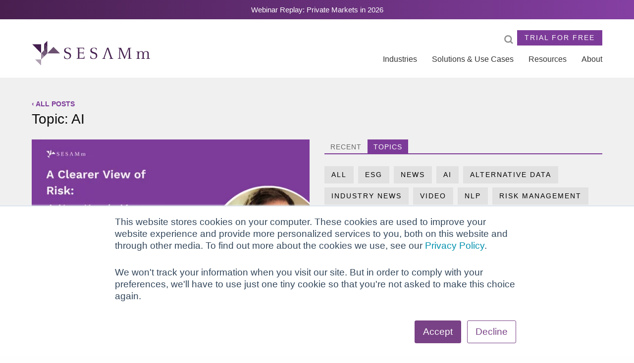

--- FILE ---
content_type: text/html; charset=UTF-8
request_url: https://www.sesamm.com/blog/tag/ai
body_size: 11098
content:
<!doctype html><html lang="en"><head>
		<script src="https://www.sesamm.com/hubfs/hub_generated/template_assets/1/56441422029/1768316125037/template_jQuery.min.js"></script>
    
    
    

    <meta charset="utf-8">
    <title>SESAMm | Blog | AI</title>
    <link rel="shortcut icon" href="https://www.sesamm.com/hubfs/SESAMm_March2022/Images/cropped-cropped-SESAMM_logo_bird-192x192.png">
    <meta name="description" content="AI | Stay up-to-date with the latest news and insights from SESAMm on the intersection of finance, data science, sustainability, and technology through our blog.">
    
    

		
    
    
    
     
    
		
		
		
    
    
    
    
    <meta name="viewport" content="width=device-width, initial-scale=1">

    
    <meta property="og:description" content="AI | Stay up-to-date with the latest news and insights from SESAMm on the intersection of finance, data science, sustainability, and technology through our blog.">
    <meta property="og:title" content="SESAMm | Blog | AI">
    <meta name="twitter:description" content="AI | Stay up-to-date with the latest news and insights from SESAMm on the intersection of finance, data science, sustainability, and technology through our blog.">
    <meta name="twitter:title" content="SESAMm | Blog | AI">

    

    
    <style>
a.cta_button{-moz-box-sizing:content-box !important;-webkit-box-sizing:content-box !important;box-sizing:content-box !important;vertical-align:middle}.hs-breadcrumb-menu{list-style-type:none;margin:0px 0px 0px 0px;padding:0px 0px 0px 0px}.hs-breadcrumb-menu-item{float:left;padding:10px 0px 10px 10px}.hs-breadcrumb-menu-divider:before{content:'›';padding-left:10px}.hs-featured-image-link{border:0}.hs-featured-image{float:right;margin:0 0 20px 20px;max-width:50%}@media (max-width: 568px){.hs-featured-image{float:none;margin:0;width:100%;max-width:100%}}.hs-screen-reader-text{clip:rect(1px, 1px, 1px, 1px);height:1px;overflow:hidden;position:absolute !important;width:1px}
</style>

<link rel="stylesheet" href="https://www.sesamm.com/hubfs/hub_generated/template_assets/1/58791897310/1768316124737/template_blog-post.min.css">
<link rel="stylesheet" href="https://www.sesamm.com/hubfs/hub_generated/template_assets/1/56371212222/1768316127487/template_main.min.css">
<link rel="stylesheet" href="https://fonts.googleapis.com/css2?family=Source+Sans+Pro:ital,wght@0,200;0,300;0,400;0,600;0,700;1,200;1,300;1,400;1,600;1,700&amp;display=swap">
<link rel="stylesheet" href="https://fonts.googleapis.com/css2?family=Barlow:ital,wght@0,100;0,200;0,300;0,500;0,600;0,700;0,800;0,900;1,100;1,200;1,300;1,400;1,500&amp;display=swap">
<link rel="stylesheet" href="https://www.sesamm.com/hubfs/hub_generated/template_assets/1/56372185544/1768316129864/template_font-awesome.min.css">
<link rel="stylesheet" href="https://www.sesamm.com/hubfs/hub_generated/template_assets/1/56372027100/1768316119367/template_slick.min.css">
<link rel="stylesheet" href="https://www.sesamm.com/hubfs/hub_generated/template_assets/1/56372177619/1768316119444/template_slick-theme.min.css">
<link rel="stylesheet" href="https://cdnjs.cloudflare.com/ajax/libs/motion-ui/1.1.1/motion-ui.min.css">
<link rel="stylesheet" href="https://www.sesamm.com/hubfs/hub_generated/module_assets/1/58150251997/1744337808178/module_Announcement_Bar.min.css">
<link rel="stylesheet" href="https://www.sesamm.com/hubfs/hub_generated/module_assets/1/58006177735/1744337806093/module_Upper_Navigation.min.css">
<link rel="stylesheet" href="https://www.sesamm.com/hubfs/hub_generated/module_assets/1/56372181445/1744337786079/module_Subscribe_Module.min.css">
    

    
<!--  Added by GoogleAnalytics integration -->
<script>
var _hsp = window._hsp = window._hsp || [];
_hsp.push(['addPrivacyConsentListener', function(consent) { if (consent.allowed || (consent.categories && consent.categories.analytics)) {
  (function(i,s,o,g,r,a,m){i['GoogleAnalyticsObject']=r;i[r]=i[r]||function(){
  (i[r].q=i[r].q||[]).push(arguments)},i[r].l=1*new Date();a=s.createElement(o),
  m=s.getElementsByTagName(o)[0];a.async=1;a.src=g;m.parentNode.insertBefore(a,m)
})(window,document,'script','//www.google-analytics.com/analytics.js','ga');
  ga('create','UA-62550529-4','auto');
  ga('send','pageview');
}}]);
</script>

<!-- /Added by GoogleAnalytics integration -->

<!--  Added by GoogleAnalytics4 integration -->
<script>
var _hsp = window._hsp = window._hsp || [];
window.dataLayer = window.dataLayer || [];
function gtag(){dataLayer.push(arguments);}

var useGoogleConsentModeV2 = true;
var waitForUpdateMillis = 1000;


if (!window._hsGoogleConsentRunOnce) {
  window._hsGoogleConsentRunOnce = true;

  gtag('consent', 'default', {
    'ad_storage': 'denied',
    'analytics_storage': 'denied',
    'ad_user_data': 'denied',
    'ad_personalization': 'denied',
    'wait_for_update': waitForUpdateMillis
  });

  if (useGoogleConsentModeV2) {
    _hsp.push(['useGoogleConsentModeV2'])
  } else {
    _hsp.push(['addPrivacyConsentListener', function(consent){
      var hasAnalyticsConsent = consent && (consent.allowed || (consent.categories && consent.categories.analytics));
      var hasAdsConsent = consent && (consent.allowed || (consent.categories && consent.categories.advertisement));

      gtag('consent', 'update', {
        'ad_storage': hasAdsConsent ? 'granted' : 'denied',
        'analytics_storage': hasAnalyticsConsent ? 'granted' : 'denied',
        'ad_user_data': hasAdsConsent ? 'granted' : 'denied',
        'ad_personalization': hasAdsConsent ? 'granted' : 'denied'
      });
    }]);
  }
}

gtag('js', new Date());
gtag('set', 'developer_id.dZTQ1Zm', true);
gtag('config', 'G-312466415');
</script>
<script async src="https://www.googletagmanager.com/gtag/js?id=G-312466415"></script>

<!-- /Added by GoogleAnalytics4 integration -->

<!--  Added by GoogleTagManager integration -->
<script>
var _hsp = window._hsp = window._hsp || [];
window.dataLayer = window.dataLayer || [];
function gtag(){dataLayer.push(arguments);}

var useGoogleConsentModeV2 = true;
var waitForUpdateMillis = 1000;



var hsLoadGtm = function loadGtm() {
    if(window._hsGtmLoadOnce) {
      return;
    }

    if (useGoogleConsentModeV2) {

      gtag('set','developer_id.dZTQ1Zm',true);

      gtag('consent', 'default', {
      'ad_storage': 'denied',
      'analytics_storage': 'denied',
      'ad_user_data': 'denied',
      'ad_personalization': 'denied',
      'wait_for_update': waitForUpdateMillis
      });

      _hsp.push(['useGoogleConsentModeV2'])
    }

    (function(w,d,s,l,i){w[l]=w[l]||[];w[l].push({'gtm.start':
    new Date().getTime(),event:'gtm.js'});var f=d.getElementsByTagName(s)[0],
    j=d.createElement(s),dl=l!='dataLayer'?'&l='+l:'';j.async=true;j.src=
    'https://www.googletagmanager.com/gtm.js?id='+i+dl;f.parentNode.insertBefore(j,f);
    })(window,document,'script','dataLayer','GTM-KX6KWLL');

    window._hsGtmLoadOnce = true;
};

_hsp.push(['addPrivacyConsentListener', function(consent){
  if(consent.allowed || (consent.categories && consent.categories.analytics)){
    hsLoadGtm();
  }
}]);

</script>

<!-- /Added by GoogleTagManager integration -->


<!-- Global site tag (gtag.js) - Google Analytics -->
<script async src="https://www.googletagmanager.com/gtag/js?id=G-67YB16HG8X"></script>
<script>
  window.dataLayer = window.dataLayer || [];
  function gtag(){dataLayer.push(arguments);}
  gtag('js', new Date());

  gtag('config', 'G-67YB16HG8X');
</script>

<!-- Google Tag Manager -->
<script>(function(w,d,s,l,i){w[l]=w[l]||[];w[l].push({'gtm.start':
new Date().getTime(),event:'gtm.js'});var f=d.getElementsByTagName(s)[0],
j=d.createElement(s),dl=l!='dataLayer'?'&l='+l:'';j.async=true;j.src=
'https://www.googletagmanager.com/gtm.js?id='+i+dl;f.parentNode.insertBefore(j,f);
})(window,document,'script','dataLayer','GTM-KX6KWLL');</script>
<!-- End Google Tag Manager -->

<!-- Hotjar Tracking Code for https://www.sesamm.com/ -->
<script>
    (function(h,o,t,j,a,r){
        h.hj=h.hj||function(){(h.hj.q=h.hj.q||[]).push(arguments)};
        h._hjSettings={hjid:3167680,hjsv:6};
        a=o.getElementsByTagName('head')[0];
        r=o.createElement('script');r.async=1;
        r.src=t+h._hjSettings.hjid+j+h._hjSettings.hjsv;
        a.appendChild(r);
    })(window,document,'https://static.hotjar.com/c/hotjar-','.js?sv=');
</script>
<meta name="twitter:site" content="@SESAMm_NLP">
<link rel="next" href="https://www.sesamm.com/blog/tag/ai/page/2">
<meta property="og:url" content="https://www.sesamm.com/blog/tag/ai">
<meta property="og:type" content="blog">
<meta name="twitter:card" content="summary">
<link rel="alternate" type="application/rss+xml" href="https://www.sesamm.com/blog/rss.xml">
<meta name="twitter:domain" content="www.sesamm.com">
<script src="//platform.linkedin.com/in.js" type="text/javascript">
    lang: en_US
</script>

<meta http-equiv="content-language" content="en">






  <meta name="generator" content="HubSpot"></head>
  <body>
<!--  Added by GoogleTagManager integration -->
<noscript><iframe src="https://www.googletagmanager.com/ns.html?id=GTM-KX6KWLL" height="0" width="0" style="display:none;visibility:hidden"></iframe></noscript>

<!-- /Added by GoogleTagManager integration -->

    <div class="body-wrapper   hs-content-id-47418310081 hs-blog-listing hs-blog-id-47419337671">
      
<div class="blog-header">

  <div data-global-resource-path="SESAMm_Dec2022/templates/partials/header.html"><div class="MainHeader stickyHeaderMain">
<div id="hs_cos_wrapper_Announcement_Bar" class="hs_cos_wrapper hs_cos_wrapper_widget hs_cos_wrapper_type_module" style="" data-hs-cos-general-type="widget" data-hs-cos-type="module">


<a href="https://www.sesamm.com/webinar-private-markets-2026">

	<section class="announcement-bar dark-bg">
	<div class="grid-container">
		<div class="grid-x grid-padding-x">
			<div class="cell text-center">
				<p>
					Webinar Replay: Private Markets in 2026
				</p>
			</div>
		</div>
	</div>
</section>

</a>
</div>
<header class="site-header  stickyHeader ">

  
<div class="grid-container">
  <div class="grid-x grid-margin-x align-bottom">
    <div class="cell shrink logo_container">
      <div id="hs_cos_wrapper_navigation-logo" class="hs_cos_wrapper hs_cos_wrapper_widget hs_cos_wrapper_type_module widget-type-logo" style="" data-hs-cos-general-type="widget" data-hs-cos-type="module">
  



  <span id="hs_cos_wrapper_navigation-logo_hs_logo_widget" class="hs_cos_wrapper hs_cos_wrapper_widget hs_cos_wrapper_type_logo" style="" data-hs-cos-general-type="widget" data-hs-cos-type="logo"><a href="//www.sesamm.com" id="hs-link-navigation-logo_hs_logo_widget" style="border-width:0px;border:0px;"><img src="https://www.sesamm.com/hubfs/SESAMm_Dec2022/sesamm-logo.svg" class="hs-image-widget " height="400" style="height: auto;width:400px;border-width:0px;border:0px;" width="400" alt="sesamm-logo" title="sesamm-logo"></a></span>
</div>
    </div>
    <div class="cell auto top-navigation">
      <div class="mobile-nav">
        <span class="mobile_menu_bar menu-icon mobile_menu_bar_toggle"></span>
      </div>
      <div class="custom-menu">
         <div id="hs_cos_wrapper_Upper_Navigation" class="hs_cos_wrapper hs_cos_wrapper_widget hs_cos_wrapper_type_module" style="" data-hs-cos-general-type="widget" data-hs-cos-type="module"><div class="upper-nav">
<div class="topnavcontainer">  
  
	
	
	
	
	<span id="hs_cos_wrapper_Upper_Navigation_" class="hs_cos_wrapper hs_cos_wrapper_widget hs_cos_wrapper_type_cta" style="" data-hs-cos-general-type="widget" data-hs-cos-type="cta"><!--HubSpot Call-to-Action Code --><span class="hs-cta-wrapper" id="hs-cta-wrapper-e5bc78c5-341e-485d-82d4-1aa920a0bfcd"><span class="hs-cta-node hs-cta-e5bc78c5-341e-485d-82d4-1aa920a0bfcd" id="hs-cta-e5bc78c5-341e-485d-82d4-1aa920a0bfcd"><!--[if lte IE 8]><div id="hs-cta-ie-element"></div><![endif]--><a href="https://hubspot-cta-redirect-eu1-prod.s3.amazonaws.com/cta/redirect/25479803/e5bc78c5-341e-485d-82d4-1aa920a0bfcd"><img class="hs-cta-img" id="hs-cta-img-e5bc78c5-341e-485d-82d4-1aa920a0bfcd" style="border-width:0px;" src="https://hubspot-no-cache-eu1-prod.s3.amazonaws.com/cta/default/25479803/e5bc78c5-341e-485d-82d4-1aa920a0bfcd.png" alt="Trial for free"></a></span><script charset="utf-8" src="/hs/cta/cta/current.js"></script><script type="text/javascript"> hbspt.cta._relativeUrls=true;hbspt.cta.load(25479803, 'e5bc78c5-341e-485d-82d4-1aa920a0bfcd', {"useNewLoader":"true","region":"eu1"}); </script></span><!-- end HubSpot Call-to-Action Code --></span>
	

	
  
</div>


<div class="hs-search-field"> 
    <div class="hs-search-field__bar"> 
      <form action="/hs-search-results">
        <input type="text" class="hs-search-field__input navsearchbar" name="term" autocomplete="off" aria-label="Search" placeholder="Search...">
        
        
          <input type="hidden" name="type" value="SITE_PAGE">
        
        
          <input type="hidden" name="type" value="LANDING_PAGE">
        
        
          <input type="hidden" name="type" value="BLOG_POST">
          <input type="hidden" name="type" value="LISTING_PAGE">
        

      </form>
    </div>
    <ul class="hs-search-field__suggestions"></ul>
</div>


</div></div>

        <div id="hs_cos_wrapper_Main_Navigation" class="hs_cos_wrapper hs_cos_wrapper_widget hs_cos_wrapper_type_module" style="" data-hs-cos-general-type="widget" data-hs-cos-type="module">





























<nav aria-label="Main menu" class="navigation-primary">
  
  
  <ul class="submenu level-1">
    
      
  <li class="has-submenu menu-item hs-skip-lang-url-rewrite">
    <a href="javascript:;" class="menu-link">Industries</a>

    
      
  
  <ul class="submenu level-2">
    
      
  <li class="no-submenu menu-item hs-skip-lang-url-rewrite">
    <a href="https://www.sesamm.com/private-equity" class="menu-link">Private Equity</a>

    
  </li>

    
      
  <li class="no-submenu menu-item hs-skip-lang-url-rewrite">
    <a href="https://www.sesamm.com/asset-management" class="menu-link">Asset Management</a>

    
  </li>

    
      
  <li class="no-submenu menu-item hs-skip-lang-url-rewrite">
    <a href="https://www.sesamm.com/corporate" class="menu-link">Supplier Risk</a>

    
  </li>

    
  </ul>

    
  </li>

    
      
  <li class="has-submenu menu-item hs-skip-lang-url-rewrite">
    <a href="javascript:;" class="menu-link">Solutions &amp; Use Cases</a>

    
      
  
  <ul class="submenu level-2">
    
      
  <li class="no-submenu menu-item hs-skip-lang-url-rewrite">
    <a href="https://www.sesamm.com/esg-insights" class="menu-link">ESG and UN SDG</a>

    
  </li>

    
      
  <li class="no-submenu menu-item hs-skip-lang-url-rewrite">
    <a href="https://www.sesamm.com/alert-monitoring" class="menu-link">Alerts &amp; Monitoring</a>

    
  </li>

    
  </ul>

    
  </li>

    
      
  <li class="has-submenu menu-item hs-skip-lang-url-rewrite">
    <a href="javascript:;" class="menu-link">Resources</a>

    
      
  
  <ul class="submenu level-2">
    
      
  <li class="no-submenu menu-item hs-skip-lang-url-rewrite">
    <a href="https://www.sesamm.com/clients/" class="menu-link">Customers</a>

    
  </li>

    
      
  <li class="no-submenu menu-item hs-skip-lang-url-rewrite">
    <a href="https://www.sesamm.com/case-studies" class="menu-link">Case Studies</a>

    
  </li>

    
      
  <li class="no-submenu menu-item hs-skip-lang-url-rewrite">
    <a href="https://www.sesamm.com/blog" class="menu-link">News &amp; Blog</a>

    
  </li>

    
  </ul>

    
  </li>

    
      
  <li class="has-submenu menu-item hs-skip-lang-url-rewrite">
    <a href="javascript:;" class="menu-link">About</a>

    
      
  
  <ul class="submenu level-2">
    
      
  <li class="no-submenu menu-item hs-skip-lang-url-rewrite">
    <a href="https://www.sesamm.com/about-us/" class="menu-link">Company</a>

    
  </li>

    
      
  <li class="no-submenu menu-item hs-skip-lang-url-rewrite">
    <a href="https://www.sesamm.com/careers/" class="menu-link">Careers</a>

    
  </li>

    
  </ul>

    
  </li>

    
  </ul>

</nav></div>  
      </div>
    </div>
  </div>
</div>
</header>
</div></div>
</div>


      

<main class="body-container-wrapper sesamm_blog_section body-lisiting">
		

	
		<section class="blog-hero-banner-light">
			<div class="grid-container">
				<div class="grid-x grid-margin-x">

																						 
					<div class="cell small-12 blog-hero-tag-cont">	
					<a class="sesamm-link" href="https://www.sesamm.com/blog">‹ All Posts</a>
					<h3>Topic: AI</h3>
					</div>
					

					<div class="cell small-12 medium-6">
  		      <div class="blog-hero-feat-container">
							 
								<img src="https://www.sesamm.com/hs-fs/hubfs/A%20Clearer%20View%20of%20Risk%20A%20New%20Years%20Message%20from%20SESAMm-3.png?width=500&amp;height=300&amp;name=A%20Clearer%20View%20of%20Risk%20A%20New%20Years%20Message%20from%20SESAMm-3.png" class="hs-featured-iner" alt="">   
							
  		        <div class="blog-post-header">
								
									<div id="hubspot-topic_data" class="topic-list">
										<h5 class="topic-list">
											
												  
													<a class="topic-link" href="https://www.sesamm.com/blog/tag/esg">ESG</a> <span class="topic-link-seperator">|</span>
             						
             					
												  
													<a class="topic-link" href="https://www.sesamm.com/blog/tag/ai">AI</a> <span class="topic-link-seperator">|</span>
             						
             					
										</h5>
  		     	  		</div>
  		        	
								<h1>A Clearer View of Risk: A New Year's Message from SESAMm</h1>
								<div class="post_listing_content">
              		<p>As 2026 kicks off, I want to take a moment to reflect on the year we’ve just closed. 2025 was an important year for...</p>
            		</div>  
            		<a class="sesamm-button" href="https://www.sesamm.com/blog/a-clearer-view-of-risk-a-new-years-message-from-sesamm">Read More</a>
								<div style="display:inline-block">
									<a class="blog-meta__author" href="https://www.sesamm.com/blog/author/sylvain-forté-ceo-and-co-founder">By: Sylvain Forté, CEO and Co-founder</a>
									<span class="readlength-seperator">|</span>
									<span class="readlength">5 minute read</span>
								</div>
  		        </div>
  		      </div>
					</div>
					<div class="cell small-12 medium-6 large-6">
							
						<ul class="tabs" data-tabs id="blog-hero-tabs">  
							<li class="tabs-title">
								<a href="#tab-recent" aria-selected="true" class="tab-label">Recent</a>
							</li>
							<li class="tabs-title is-active">
								<a href="#tab-topic" class="tab-label">Topics</a>
							</li>
						</ul>
						<div class="blog-hero-tabs-content tabs-content" data-tabs-content="blog-hero-tabs">
							<div id="tab-recent" class="tabs-panel">
								
								
								<div class="blog-hero-tab-item">
									<h5><a href="https://www.sesamm.com/blog/nathalie-wallace-joins-sesamm-advisory">Nathalie Wallace Joins SESAMm Advisory, Bringing Senior Investment Expertise</a></h5>
									<a class="blog-meta__author" href="https://www.sesamm.com/blog/author/sesamm">By: SESAMm</a>
									<span class="readlength-seperator">|</span>
									<span class="readlength">2 minute read</span>
								</div>
								
								<div class="blog-hero-tab-item">
									<h5><a href="https://www.sesamm.com/blog/a-clearer-view-of-risk-a-new-years-message-from-sesamm">A Clearer View of Risk: A New Year's Message from SESAMm</a></h5>
									<a class="blog-meta__author" href="https://www.sesamm.com/blog/author/sylvain-forté-ceo-and-co-founder">By: Sylvain Forté, CEO and Co-founder</a>
									<span class="readlength-seperator">|</span>
									<span class="readlength">5 minute read</span>
								</div>
								
								<div class="blog-hero-tab-item">
									<h5><a href="https://www.sesamm.com/blog/sfdr-the-eus-answer-to-greenwashing-in-sustainable-investing">SFDR 2.0: A Reset for Sustainable Fund Classification</a></h5>
									<a class="blog-meta__author" href="https://www.sesamm.com/blog/author/sesamm">By: SESAMm</a>
									<span class="readlength-seperator">|</span>
									<span class="readlength">4 minute read</span>
								</div>
								
								<div class="blog-hero-tab-item">
									<h5><a href="https://www.sesamm.com/blog/the-esg-scorecard-a-deep-dive-into-the-biotech-industry">The ESG Scorecard: A Deep Dive into The Biotech Industry</a></h5>
									<a class="blog-meta__author" href="https://www.sesamm.com/blog/author/sesamm">By: SESAMm</a>
									<span class="readlength-seperator">|</span>
									<span class="readlength">6 minute read</span>
								</div>
								
								<div class="blog-hero-tab-item">
									<h5><a href="https://www.sesamm.com/blog/novembers-fundamental-human-rights-controversies-a-market-analysis">November’s Fundamental Human Rights Controversies: A Market Analysis</a></h5>
									<a class="blog-meta__author" href="https://www.sesamm.com/blog/author/sesamm">By: SESAMm</a>
									<span class="readlength-seperator">|</span>
									<span class="readlength">4 minute read</span>
								</div>
								
							</div>  
							<div id="tab-topic" class="tabs-panel is-active">
								
								<ul>
									<li><a class="sesamm-button button-grey" href="https://www.sesamm.com/blog">All</a></li>
									
									<li><a class="sesamm-button button-grey" href="https://www.sesamm.com/blog/tag/esg">ESG</a></li>
									
									<li><a class="sesamm-button button-grey" href="https://www.sesamm.com/blog/tag/news">News</a></li>
									
									<li><a class="sesamm-button button-grey" href="https://www.sesamm.com/blog/tag/ai">AI</a></li>
									
									<li><a class="sesamm-button button-grey" href="https://www.sesamm.com/blog/tag/alternative-data">Alternative Data</a></li>
									
									<li><a class="sesamm-button button-grey" href="https://www.sesamm.com/blog/tag/industry-news">Industry News</a></li>
									
									<li><a class="sesamm-button button-grey" href="https://www.sesamm.com/blog/tag/video">Video</a></li>
									
									<li><a class="sesamm-button button-grey" href="https://www.sesamm.com/blog/tag/nlp">NLP</a></li>
									
									<li><a class="sesamm-button button-grey" href="https://www.sesamm.com/blog/tag/risk-management">risk management</a></li>
									
									<li><a class="sesamm-button button-grey" href="https://www.sesamm.com/blog/tag/events">Events</a></li>
									
									<li><a class="sesamm-button button-grey" href="https://www.sesamm.com/blog/tag/sentiment-analysis">sentiment analysis</a></li>
									
									<li><a class="sesamm-button button-grey" href="https://www.sesamm.com/blog/tag/text-analysis">text analysis</a></li>
									
									<li><a class="sesamm-button button-grey" href="https://www.sesamm.com/blog/tag/partnerships">Partnerships</a></li>
									
									<li><a class="sesamm-button button-grey" href="https://www.sesamm.com/blog/tag/portfolio-monitoring">portfolio monitoring</a></li>
									
									<li><a class="sesamm-button button-grey" href="https://www.sesamm.com/blog/tag/data-science">data science</a></li>
									
									<li><a class="sesamm-button button-grey" href="https://www.sesamm.com/blog/tag/awards">Awards</a></li>
									
									<li><a class="sesamm-button button-grey" href="https://www.sesamm.com/blog/tag/big-data">Big Data</a></li>
									
									<li><a class="sesamm-button button-grey" href="https://www.sesamm.com/blog/tag/risk-alerts">risk alerts</a></li>
									
									<li><a class="sesamm-button button-grey" href="https://www.sesamm.com/blog/tag/case-study">Case Study</a></li>
									
									<li><a class="sesamm-button button-grey" href="https://www.sesamm.com/blog/tag/fintech">Fintech</a></li>
									
									<li><a class="sesamm-button button-grey" href="https://www.sesamm.com/blog/tag/fundraising">Fundraising</a></li>
									
									<li><a class="sesamm-button button-grey" href="https://www.sesamm.com/blog/tag/supply-chain">supply chain</a></li>
									
									<li><a class="sesamm-button button-grey" href="https://www.sesamm.com/blog/tag/generative-ai">Generative AI</a></li>
									
									<li><a class="sesamm-button button-grey" href="https://www.sesamm.com/blog/tag/retrospect">Retrospect</a></li>
									
									<li><a class="sesamm-button button-grey" href="https://www.sesamm.com/blog/tag/strategic-insights">strategic insights</a></li>
									
									<li><a class="sesamm-button button-grey" href="https://www.sesamm.com/blog/tag/alerts">Alerts</a></li>
									
									<li><a class="sesamm-button button-grey" href="https://www.sesamm.com/blog/tag/business">Business</a></li>
									
									<li><a class="sesamm-button button-grey" href="https://www.sesamm.com/blog/tag/dashboards">Dashboards</a></li>
									
									<li><a class="sesamm-button button-grey" href="https://www.sesamm.com/blog/tag/inflation">Inflation</a></li>
									
									<li><a class="sesamm-button button-grey" href="https://www.sesamm.com/blog/tag/japan">Japan</a></li>
									
									<li><a class="sesamm-button button-grey" href="https://www.sesamm.com/blog/tag/sdg">SDG</a></li>
									
									<li><a class="sesamm-button button-grey" href="https://www.sesamm.com/blog/tag/text-mining">Text mining</a></li>
									
									<li><a class="sesamm-button button-grey" href="https://www.sesamm.com/blog/tag/crypto">crypto</a></li>
									
									<li><a class="sesamm-button button-grey" href="https://www.sesamm.com/blog/tag/product-feature">product feature</a></li>
									
									<li><a class="sesamm-button button-grey" href="https://www.sesamm.com/blog/tag/trend">trend</a></li>
									
								</ul>
							</div>
						</div>	

					
					</div>
				</div>
			</div>
		</section>
	

	

	

	

	

	

	

	

	

	
 
	
	<div id="hs_cos_wrapper_Subscribe_Module" class="hs_cos_wrapper hs_cos_wrapper_widget hs_cos_wrapper_type_module" style="" data-hs-cos-general-type="widget" data-hs-cos-type="module"><section class="subscribe-wrapper">
	<div class="grid-container">
		<div class="grid-x grid-margin-x">
			<div class="cell">
				<div class="subscribe-inner-wrap">
					
						<div class="subscribe-content-wrap">
							<h3><strong>Subscribe to Our Blog</strong></h3>
						</div>
					
					<div class="subscribe-form-wrapper">
						<span id="hs_cos_wrapper_Subscribe_Module_" class="hs_cos_wrapper hs_cos_wrapper_widget hs_cos_wrapper_type_form" style="" data-hs-cos-general-type="widget" data-hs-cos-type="form"><h3 id="hs_cos_wrapper_Subscribe_Module__title" class="hs_cos_wrapper form-title" data-hs-cos-general-type="widget_field" data-hs-cos-type="text"></h3>

<div id="hs_form_target_Subscribe_Module_"></div>









</span>
					</div>
				</div>
			</div>
		</div>
	</div>
</section></div>        

	<div class="list-blog-wrap-main">
		<div class="grid-container">
			<div class="grid-x grid-margin-x align-center">
				
				
				
				
					
				
					
						<div class="cell small-12 medium-6 large-4 listing-post-item-container">
							<a href="https://www.sesamm.com/blog/an-inestors-guide-into-named-entity-disambiguation" title="" class="listing-post-item">
									
      	      	  	<div class="blogpost-image" title="What Investors Ought to Know About Named Entity Disambiguation: A Quick Guide" style="background-image:url(https://www.sesamm.com/hs-fs/hubfs/shutterstock_604284386.jpg?width=400&amp;height=250&amp;name=shutterstock_604284386.jpg);"></div>
									
								<div class="blogpost-flex">
									<div class="blogpost-content">
										<div class="blog_tags">
											
												<h6 class="topic-list">
													
													
														<button href="https://www.sesamm.com/blog/tag/ai">AI</button><span> | </span>
													
													
												</h6>
											
										</div>
										<h4>What Investors Ought to Know About Named Entity Disambiguation: A Quick Guide</h4>

										<div class="post_listing_content">
											<p>In the digital age, data proliferates at an astonishing rate. From news articles to social media posts, the information...</p>
										</div>
									</div>

									<div class="blogpost-item-bottomcontent">
										
											<button class="author-link" href="https://www.sesamm.com/blog/author/abir-hbibi">
												<h6>By: Abir Hbibi</h6>
											</button>  
										
										<h6 class="post-date">
											<span>Nov 13, 2024</span>
										</h6>
									</div>
								</div>
							</a>
						</div>
					
				
					
						<div class="cell small-12 medium-6 large-4 listing-post-item-container">
							<a href="https://www.sesamm.com/blog/ai-esg-risk-management" title="" class="listing-post-item">
									
      	      	  	<div class="blogpost-image" title="Ebook: Navigating AI in ESG &amp; Risk Management: Unveiling the Mechanics" style="background-image:url(https://www.sesamm.com/hs-fs/hubfs/Navigating%20AI.png?width=400&amp;height=250&amp;name=Navigating%20AI.png);"></div>
									
								<div class="blogpost-flex">
									<div class="blogpost-content">
										<div class="blog_tags">
											
												<h6 class="topic-list">
													
													
														<button href="https://www.sesamm.com/blog/tag/esg">ESG</button><span> | </span>
													
													
													
														<button href="https://www.sesamm.com/blog/tag/ai">AI</button><span> | </span>
													
													
												</h6>
											
										</div>
										<h4>Ebook: Navigating AI in ESG &amp; Risk Management: Unveiling the Mechanics</h4>

										<div class="post_listing_content">
											<p>With all the buzz around Generative AI, it’s easy to forget that artificial intelligence (AI) has been driving...</p>
										</div>
									</div>

									<div class="blogpost-item-bottomcontent">
										
											<button class="author-link" href="https://www.sesamm.com/blog/author/sesamm">
												<h6>By: SESAMm</h6>
											</button>  
										
										<h6 class="post-date">
											<span>Sep 18, 2024</span>
										</h6>
									</div>
								</div>
							</a>
						</div>
					
				
					
						<div class="cell small-12 medium-6 large-4 listing-post-item-container">
							<a href="https://www.sesamm.com/blog/esg-controversies-in-the-public-vs-private-sector" title="" class="listing-post-item">
									
      	      	  	<div class="blogpost-image" title="Ebook: ESG Controversies: A Comparative Study of Public vs Private Sectors" style="background-image:url(https://www.sesamm.com/hs-fs/hubfs/ESG%20Controversies%20A%20Comparative%20Study%20of%20Public%20vs%20Private%20sectors_page-0001.jpg?width=400&amp;height=250&amp;name=ESG%20Controversies%20A%20Comparative%20Study%20of%20Public%20vs%20Private%20sectors_page-0001.jpg);"></div>
									
								<div class="blogpost-flex">
									<div class="blogpost-content">
										<div class="blog_tags">
											
												<h6 class="topic-list">
													
													
														<button href="https://www.sesamm.com/blog/tag/esg">ESG</button><span> | </span>
													
													
													
														<button href="https://www.sesamm.com/blog/tag/ai">AI</button><span> | </span>
													
													
												</h6>
											
										</div>
										<h4>Ebook: ESG Controversies: A Comparative Study of Public vs Private Sectors</h4>

										<div class="post_listing_content">
											<p>In our newest research, "ESG Controversies: A Comparative Study of Public vs Private Sectors," our ESG and Research &amp;...</p>
										</div>
									</div>

									<div class="blogpost-item-bottomcontent">
										
											<button class="author-link" href="https://www.sesamm.com/blog/author/esg-team">
												<h6>By: ESG Team</h6>
											</button>  
										
										<h6 class="post-date">
											<span>Mar 5, 2024</span>
										</h6>
									</div>
								</div>
							</a>
						</div>
					
				
					
						<div class="cell small-12 medium-6 large-4 listing-post-item-container">
							<a href="https://www.sesamm.com/blog/case-study-of-greenwashing-by-industry" title="" class="listing-post-item">
									
      	      	  	<div class="blogpost-image" title="Greenwashing: Case Studies of Authenticity and Deception in Sustainable Practices" style="background-image:url(https://www.sesamm.com/hs-fs/hubfs/shutterstock_1522384865%20%281%29.jpg?width=400&amp;height=250&amp;name=shutterstock_1522384865%20%281%29.jpg);"></div>
									
								<div class="blogpost-flex">
									<div class="blogpost-content">
										<div class="blog_tags">
											
												<h6 class="topic-list">
													
													
														<button href="https://www.sesamm.com/blog/tag/esg">ESG</button><span> | </span>
													
													
													
														<button href="https://www.sesamm.com/blog/tag/ai">AI</button><span> | </span>
													
													
												</h6>
											
										</div>
										<h4>Greenwashing: Case Studies of Authenticity and Deception in Sustainable Practices</h4>

										<div class="post_listing_content">
											<p>In recent years, consumers have become increasingly conscious about the impact of their purchases on the environment...</p>
										</div>
									</div>

									<div class="blogpost-item-bottomcontent">
										
											<button class="author-link" href="https://www.sesamm.com/blog/author/sesamm">
												<h6>By: SESAMm</h6>
											</button>  
										
										<h6 class="post-date">
											<span>Feb 14, 2024</span>
										</h6>
									</div>
								</div>
							</a>
						</div>
					
				
					
						<div class="cell small-12 medium-6 large-4 listing-post-item-container">
							<a href="https://www.sesamm.com/blog/uncovering-greenwashing-using-ai" title="" class="listing-post-item">
									
      	      	  	<div class="blogpost-image" title="Greenwashing: An AI Analysis of Corporate Sustainability Practices" style="background-image:url(https://www.sesamm.com/hs-fs/hubfs/Uncovering%20greenwashing%20using%20AI.jpg?width=400&amp;height=250&amp;name=Uncovering%20greenwashing%20using%20AI.jpg);"></div>
									
								<div class="blogpost-flex">
									<div class="blogpost-content">
										<div class="blog_tags">
											
												<h6 class="topic-list">
													
													
														<button href="https://www.sesamm.com/blog/tag/esg">ESG</button><span> | </span>
													
													
													
														<button href="https://www.sesamm.com/blog/tag/ai">AI</button><span> | </span>
													
													
												</h6>
											
										</div>
										<h4>Greenwashing: An AI Analysis of Corporate Sustainability Practices</h4>

										<div class="post_listing_content">
											<p>Sustainability trends have become ubiquitous in the business world, mainly due to the attention ESG is receiving. To...</p>
										</div>
									</div>

									<div class="blogpost-item-bottomcontent">
										
											<button class="author-link" href="https://www.sesamm.com/blog/author/sesamm">
												<h6>By: SESAMm</h6>
											</button>  
										
										<h6 class="post-date">
											<span>Feb 1, 2024</span>
										</h6>
									</div>
								</div>
							</a>
						</div>
					
				
					
						<div class="cell small-12 medium-6 large-4 listing-post-item-container">
							<a href="https://www.sesamm.com/blog/sesamm-vision-for-2024" title="" class="listing-post-item">
									
      	      	  	<div class="blogpost-image" title="Revolutionizing AI-Powered ESG Analysis: SESAMm's Vision for 2024" style="background-image:url(https://www.sesamm.com/hs-fs/hubfs/An%20oil%20painting%20in%20a%20classical%20style%20depicting%20a%20realistic%20artificial%20intelligence%20figure..png?width=400&amp;height=250&amp;name=An%20oil%20painting%20in%20a%20classical%20style%20depicting%20a%20realistic%20artificial%20intelligence%20figure..png);"></div>
									
								<div class="blogpost-flex">
									<div class="blogpost-content">
										<div class="blog_tags">
											
												<h6 class="topic-list">
													
													
														<button href="https://www.sesamm.com/blog/tag/esg">ESG</button><span> | </span>
													
													
													
														<button href="https://www.sesamm.com/blog/tag/ai">AI</button><span> | </span>
													
													
												</h6>
											
										</div>
										<h4>Revolutionizing AI-Powered ESG Analysis: SESAMm's Vision for 2024</h4>

										<div class="post_listing_content">
											<p>At SESAMm, we have always been at the forefront of utilizing artificial intelligence (AI) for Environmental, Social,...</p>
										</div>
									</div>

									<div class="blogpost-item-bottomcontent">
										
											<button class="author-link" href="https://www.sesamm.com/blog/author/sylvain-forté-ceo-and-co-founder">
												<h6>By: Sylvain Forté, CEO and Co-founder</h6>
											</button>  
										
										<h6 class="post-date">
											<span>Jan 16, 2024</span>
										</h6>
									</div>
								</div>
							</a>
						</div>
					
				
					
						<div class="cell small-12 medium-6 large-4 listing-post-item-container">
							<a href="https://www.sesamm.com/blog/unmasking-greenwashing-using-ai" title="" class="listing-post-item">
									
      	      	  	<div class="blogpost-image" title="ebook: Unmasking Greenwashing: How to Identify Genuine and Deceiving Sustainability Initiatives with AI" style="background-image:url(https://www.sesamm.com/hs-fs/hubfs/Untitled%20design%20%282%29.jpg?width=400&amp;height=250&amp;name=Untitled%20design%20%282%29.jpg);"></div>
									
								<div class="blogpost-flex">
									<div class="blogpost-content">
										<div class="blog_tags">
											
												<h6 class="topic-list">
													
													
														<button href="https://www.sesamm.com/blog/tag/esg">ESG</button><span> | </span>
													
													
													
														<button href="https://www.sesamm.com/blog/tag/ai">AI</button><span> | </span>
													
													
												</h6>
											
										</div>
										<h4>ebook: Unmasking Greenwashing: How to Identify Genuine and Deceiving Sustainability Initiatives with AI</h4>

										<div class="post_listing_content">
											<p>Submit this form to download your ebook now In our latest research, “Unmasking Greenwashing with AI” our ESG and...</p>
										</div>
									</div>

									<div class="blogpost-item-bottomcontent">
										
											<button class="author-link" href="https://www.sesamm.com/blog/author/esg-team">
												<h6>By: ESG Team</h6>
											</button>  
										
										<h6 class="post-date">
											<span>Nov 15, 2023</span>
										</h6>
									</div>
								</div>
							</a>
						</div>
					
				
					
						<div class="cell small-12 medium-6 large-4 listing-post-item-container">
							<a href="https://www.sesamm.com/blog/risk-mitigation-using-ai-webinar-replay" title="" class="listing-post-item">
									
      	      	  	<div class="blogpost-image" title="Unlock the Future of Risk Mitigation with AI-Driven Insights" style="background-image:url(https://www.sesamm.com/hs-fs/hubfs/Webinar%20September%20social%20media%20%20%281%29-1.png?width=400&amp;height=250&amp;name=Webinar%20September%20social%20media%20%20%281%29-1.png);"></div>
									
								<div class="blogpost-flex">
									<div class="blogpost-content">
										<div class="blog_tags">
											
												<h6 class="topic-list">
													
													
														<button href="https://www.sesamm.com/blog/tag/ai">AI</button><span> | </span>
													
													
													
														<button href="https://www.sesamm.com/blog/tag/video">Video</button><span> | </span>
													
													
												</h6>
											
										</div>
										<h4>Unlock the Future of Risk Mitigation with AI-Driven Insights</h4>

										<div class="post_listing_content">
											<p>SESAMm recently hosted a webinar led by Lead Solutions Engineer Leo Shamash. The session focused on the critical role...</p>
										</div>
									</div>

									<div class="blogpost-item-bottomcontent">
										
											<button class="author-link" href="https://www.sesamm.com/blog/author/sesamm">
												<h6>By: SESAMm</h6>
											</button>  
										
										<h6 class="post-date">
											<span>Nov 3, 2023</span>
										</h6>
									</div>
								</div>
							</a>
						</div>
					
				
					
						<div class="cell small-12 medium-6 large-4 listing-post-item-container">
							<a href="https://www.sesamm.com/blog/sesamm-at-finovate-fall-2023" title="" class="listing-post-item">
									
      	      	  	<div class="blogpost-image" title="Introducing ChatReveal for ESG and SDG Insights – FinovateFall 2023" style="background-image:url(https://www.sesamm.com/hs-fs/hubfs/53201133490_d625399d2b_o.jpg?width=400&amp;height=250&amp;name=53201133490_d625399d2b_o.jpg);"></div>
									
								<div class="blogpost-flex">
									<div class="blogpost-content">
										<div class="blog_tags">
											
												<h6 class="topic-list">
													
													
														<button href="https://www.sesamm.com/blog/tag/ai">AI</button><span> | </span>
													
													
													
														<button href="https://www.sesamm.com/blog/tag/video">Video</button><span> | </span>
													
													
												</h6>
											
										</div>
										<h4>Introducing ChatReveal for ESG and SDG Insights – FinovateFall 2023</h4>

										<div class="post_listing_content">
											<p>In September, SESAMm’s CEO and Co-founder Sylvain Forté presented ChatReveal® at FinovateFall in New York. presentedThe...</p>
										</div>
									</div>

									<div class="blogpost-item-bottomcontent">
										
											<button class="author-link" href="https://www.sesamm.com/blog/author/sesamm">
												<h6>By: SESAMm</h6>
											</button>  
										
										<h6 class="post-date">
											<span>Nov 1, 2023</span>
										</h6>
									</div>
								</div>
							</a>
						</div>
					
				

									
				
				
				
				
				
				
				
				
					
					<!--  Blog Pagination  -->
					<div class="blog-pagination-grid cell small-12">
						
						
						
						
						
						<ul class="pagination">
							<li class="disabled">
								<a class="prev-link" href="">
									<svg xmlns="http://www.w3.org/2000/svg" width="24" height="24" viewbox="0 0 24 24"><path d="M16.67 0l2.83 2.829-9.339 9.175 9.339 9.167-2.83 2.829-12.17-11.996z" /></svg>
								</a>
							</li>
							
							
							
							
							
							
							<li class="active"><a href="https://www.sesamm.com/blog/tag/ai/page/1">1</a></li>
							
							
							
							
							<li><a href="https://www.sesamm.com/blog/tag/ai/page/2">2</a></li>
							
							
							
							
							<li><a href="https://www.sesamm.com/blog/tag/ai/page/3">3</a></li>
							
							
							
							
							<li><a href="https://www.sesamm.com/blog/tag/ai/page/4">4</a></li>
							
							
							
							
							<li><a href="https://www.sesamm.com/blog/tag/ai/page/5">5</a></li>
							
							
							
							
							<li><a class="elipses" href="5">...</a></li>
							<li><a href="https://www.sesamm.com/blog/tag/ai/page/5">5</a></li>
							
							
							<li class="">
								<a class="next-link" href="https://www.sesamm.com/blog/tag/ai/page/2">
									<svg xmlns="http://www.w3.org/2000/svg" width="24" height="24" viewbox="0 0 24 24"><path d="M5 3l3.057-3 11.943 12-11.943 12-3.057-3 9-9z" /></svg>
								</a>
							</li>
						</ul>
						
					</div>
				
				
			</div>
		</div>
  </div>
	

</main>





      
      <div data-global-resource-path="SESAMm_Dec2022/templates/partials/footer.html"><footer class="footer">
	<div class="grid-container">
		<div class="grid-x grid-margin-x align-middle">
			<div class="cell small-12 footer-intro">
      	<div class="footer-logo">
      	  
      	  <div id="hs_cos_wrapper_footer_logo" class="hs_cos_wrapper hs_cos_wrapper_widget hs_cos_wrapper_type_module widget-type-logo" style="" data-hs-cos-general-type="widget" data-hs-cos-type="module">
  






















  
  <span id="hs_cos_wrapper_footer_logo_hs_logo_widget" class="hs_cos_wrapper hs_cos_wrapper_widget hs_cos_wrapper_type_logo" style="" data-hs-cos-general-type="widget" data-hs-cos-type="logo"><a href="//www.sesamm.com" id="hs-link-footer_logo_hs_logo_widget" style="border-width:0px;border:0px;"><img src="https://www.sesamm.com/hubfs/SESAMm_Dec2022/sesamm-logo.svg" class="hs-image-widget " height="400" style="height: auto;width:400px;border-width:0px;border:0px;" width="400" alt="sesamm-logo" title="sesamm-logo"></a></span>
</div>
      	</div>
      	<div class="footer-content">
      	  <div id="hs_cos_wrapper_footer_content" class="hs_cos_wrapper hs_cos_wrapper_widget hs_cos_wrapper_type_module widget-type-rich_text" style="" data-hs-cos-general-type="widget" data-hs-cos-type="module"><span id="hs_cos_wrapper_footer_content_" class="hs_cos_wrapper hs_cos_wrapper_widget hs_cos_wrapper_type_rich_text" style="" data-hs-cos-general-type="widget" data-hs-cos-type="rich_text"><p>SESAMm is a leading artificial intelligence company serving investment firms and corporations around the globe. SESAMm analyzes more than 20 billion documents in real time to generate insights for controversy detection on investments, clients and suppliers, ESG, and positive impact scores, among others.</p></span></div>
      	</div>
			</div>
			<div class="cell small-12 footer-navigation">
				<div class="page-center footer-row2">
					<div class="footer-menu">
						<span id="hs_cos_wrapper_footer_menu" class="hs_cos_wrapper hs_cos_wrapper_widget hs_cos_wrapper_type_menu" style="" data-hs-cos-general-type="widget" data-hs-cos-type="menu"><div id="hs_menu_wrapper_footer_menu" class="hs-menu-wrapper active-branch no-flyouts hs-menu-flow-horizontal" role="navigation" data-sitemap-name="default" data-menu-id="58197833919" aria-label="Navigation Menu">
 <ul role="menu">
  <li class="hs-menu-item hs-menu-depth-1 hs-item-has-children" role="none"><a href="javascript:;" aria-haspopup="true" aria-expanded="false" role="menuitem">Industries</a>
   <ul role="menu" class="hs-menu-children-wrapper">
    <li class="hs-menu-item hs-menu-depth-2" role="none"><a href="https://www.sesamm.com/private-equity" role="menuitem">Private Equity</a></li>
    <li class="hs-menu-item hs-menu-depth-2" role="none"><a href="https://www.sesamm.com/asset-management" role="menuitem">Asset Management</a></li>
    <li class="hs-menu-item hs-menu-depth-2" role="none"><a href="https://www.sesamm.com/corporate" role="menuitem">Supplier Risk</a></li>
   </ul></li>
  <li class="hs-menu-item hs-menu-depth-1 hs-item-has-children" role="none"><a href="javascript:;" aria-haspopup="true" aria-expanded="false" role="menuitem">Solutions &amp; Use Cases</a>
   <ul role="menu" class="hs-menu-children-wrapper">
    <li class="hs-menu-item hs-menu-depth-2" role="none"><a href="https://www.sesamm.com/esg-insights" role="menuitem">ESG and UN SDG</a></li>
    <li class="hs-menu-item hs-menu-depth-2" role="none"><a href="https://www.sesamm.com/alert-monitoring" role="menuitem">Alerts &amp; Monitoring</a></li>
   </ul></li>
  <li class="hs-menu-item hs-menu-depth-1 hs-item-has-children" role="none"><a href="javascript:;" aria-haspopup="true" aria-expanded="false" role="menuitem">Resources</a>
   <ul role="menu" class="hs-menu-children-wrapper">
    <li class="hs-menu-item hs-menu-depth-2" role="none"><a href="https://www.sesamm.com/clients/" role="menuitem">Customers</a></li>
    <li class="hs-menu-item hs-menu-depth-2" role="none"><a href="https://www.sesamm.com/case-studies" role="menuitem">Case Studies</a></li>
    <li class="hs-menu-item hs-menu-depth-2" role="none"><a href="https://www.sesamm.com/blog" role="menuitem">News &amp; Blog</a></li>
   </ul></li>
  <li class="hs-menu-item hs-menu-depth-1 hs-item-has-children" role="none"><a href="javascript:;" aria-haspopup="true" aria-expanded="false" role="menuitem">About</a>
   <ul role="menu" class="hs-menu-children-wrapper">
    <li class="hs-menu-item hs-menu-depth-2" role="none"><a href="https://www.sesamm.com/about-us/" role="menuitem">Company</a></li>
    <li class="hs-menu-item hs-menu-depth-2" role="none"><a href="https://www.sesamm.com/careers/" role="menuitem">Careers</a></li>
   </ul></li>
 </ul>
</div></span>
					</div>
				</div>
			</div>
			<div class="cell small-12 medium-shrink footer-socials">
        <div id="hs_cos_wrapper_Footer_Social_Links" class="hs_cos_wrapper hs_cos_wrapper_widget hs_cos_wrapper_type_module" style="" data-hs-cos-general-type="widget" data-hs-cos-type="module"><div class="footer-social-links-container">


	
	<a class="foot-social-link" href="https://www.linkedin.com/company/sesamm-sas" target="_blank" rel="nofollow noopener">

	
		 
		<img class="foot-social-icon" src="https://www.sesamm.com/hubfs/SESAMm_Dec2022/Icons/sesamm_linkedin-solo.svg" alt="sesamm_linkedin-solo" loading="lazy">
	

	</a>



	
	<a class="foot-social-link" href="https://twitter.com/sesamm_nlp?lang=en" target="_blank" rel="nofollow noopener">

	
		 
		<img class="foot-social-icon" src="https://www.sesamm.com/hubfs/SESAMm_Dec2022/Icons/sesamm_twitter.svg" alt="sesamm_twitter" loading="lazy">
	

	</a>



	
	<a class="foot-social-link" href="https://www.youtube.com/channel/UCI0j3sXMJu8qT_zI1aq154g" target="_blank" rel="nofollow noopener">

	
		 
		<img class="foot-social-icon" src="https://www.sesamm.com/hubfs/SESAMm_Dec2022/Icons/sesamm_youtube.svg" alt="sesamm_youtube" loading="lazy">
	

	</a>


</div></div>
			</div>
			<div class="cell small-12 medium-auto footer-copyright">
        <div id="hs_cos_wrapper_footer_copyright" class="hs_cos_wrapper hs_cos_wrapper_widget hs_cos_wrapper_type_module widget-type-rich_text" style="" data-hs-cos-general-type="widget" data-hs-cos-type="module"><span id="hs_cos_wrapper_footer_copyright_" class="hs_cos_wrapper hs_cos_wrapper_widget hs_cos_wrapper_type_rich_text" style="" data-hs-cos-general-type="widget" data-hs-cos-type="rich_text"><p>Copyright © 2023 SESAMm. All rights reserved. <a href="//www.sesamm.com/privacy-policy" target="_blank" rel="noopener noreferrer">Privacy policy</a></p></span></div>
				        <p></p>

			</div>

		</div>
	</div>	
</footer></div>
      
    </div>
    
		
     
       
    
				
    
    
<!-- HubSpot performance collection script -->
<script defer src="/hs/hsstatic/content-cwv-embed/static-1.1293/embed.js"></script>
<script src="https://www.sesamm.com/hubfs/hub_generated/template_assets/1/56441422024/1768316119306/template_what-input.min.js"></script>
<script src="https://www.sesamm.com/hubfs/hub_generated/template_assets/1/56437275325/1768316127875/template_foundation.min.js"></script>
<script src="https://www.sesamm.com/hubfs/hub_generated/template_assets/1/56441422031/1768316125345/template_app.min.js"></script>
<script src="https://www.sesamm.com/hubfs/hub_generated/template_assets/1/56372027117/1768316119403/template_slick.min.js"></script>
<script src="https://cdnjs.cloudflare.com/ajax/libs/slick-carousel/1.8.1/slick.min.js"></script>
<script src="https://www.sesamm.com/hubfs/hub_generated/template_assets/1/56372027113/1768316126076/template_main.min.js"></script>
<script src="https://www.sesamm.com/hubfs/hub_generated/template_assets/1/56371212234/1768316123143/template_jquery.infinitescroll.min.js"></script>
<script>
var hsVars = hsVars || {}; hsVars['language'] = 'en';
</script>

<script src="/hs/hsstatic/cos-i18n/static-1.53/bundles/project.js"></script>
<script src="https://www.sesamm.com/hubfs/hub_generated/module_assets/1/58006177735/1744337806093/module_Upper_Navigation.min.js"></script>

    <!--[if lte IE 8]>
    <script charset="utf-8" src="https://js-eu1.hsforms.net/forms/v2-legacy.js"></script>
    <![endif]-->

<script data-hs-allowed="true" src="/_hcms/forms/v2.js"></script>

    <script data-hs-allowed="true">
        var options = {
            portalId: '25479803',
            formId: '64ae5922-4d7d-45a6-a397-7c80776975b5',
            formInstanceId: '2496',
            
            pageId: '47419337671',
            
            region: 'eu1',
            
            
            
            
            
            
            inlineMessage: "Thanks for submitting the form.",
            
            
            rawInlineMessage: "Thanks for submitting the form.",
            
            
            hsFormKey: "4b9551e36d94feb8619cb37fc6544605",
            
            
            css: '',
            target: '#hs_form_target_Subscribe_Module_',
            
            
            
            
            
            
            
            contentType: "listing-page",
            
            
            
            formsBaseUrl: '/_hcms/forms/',
            
            
            
            formData: {
                cssClass: 'hs-form stacked hs-custom-form'
            }
        };

        options.getExtraMetaDataBeforeSubmit = function() {
            var metadata = {};
            

            if (hbspt.targetedContentMetadata) {
                var count = hbspt.targetedContentMetadata.length;
                var targetedContentData = [];
                for (var i = 0; i < count; i++) {
                    var tc = hbspt.targetedContentMetadata[i];
                     if ( tc.length !== 3) {
                        continue;
                     }
                     targetedContentData.push({
                        definitionId: tc[0],
                        criterionId: tc[1],
                        smartTypeId: tc[2]
                     });
                }
                metadata["targetedContentMetadata"] = JSON.stringify(targetedContentData);
            }

            return metadata;
        };

        hbspt.forms.create(options);
    </script>


    <script data-hs-allowed="true">
        var options = {
            portalId: '25479803',
            formId: '65271149-0ce3-4f6c-b1b2-93b6cd00cadb',
            formInstanceId: '444',
            
            pageId: '47419337671',
            
            region: 'eu1',
            
            
            
            
            
            redirectUrl: "https:\/\/www.sesamm.com\/hubfs\/SESAMm_Ebook_Navigating%20AI%20in%20ESG%20and%20Risk%20Management.pdf",
            
            
            
            
            
            css: '',
            target: '#hs_form_target_widget_465537d1-4147-48f8-9248-e4acee1f3413',
            
            
            
            
            
            
            
            contentType: "listing-page",
            
            
            
            formsBaseUrl: '/_hcms/forms/',
            
            
            
            formData: {
                cssClass: 'hs-form stacked hs-custom-form'
            }
        };

        options.getExtraMetaDataBeforeSubmit = function() {
            var metadata = {};
            

            if (hbspt.targetedContentMetadata) {
                var count = hbspt.targetedContentMetadata.length;
                var targetedContentData = [];
                for (var i = 0; i < count; i++) {
                    var tc = hbspt.targetedContentMetadata[i];
                     if ( tc.length !== 3) {
                        continue;
                     }
                     targetedContentData.push({
                        definitionId: tc[0],
                        criterionId: tc[1],
                        smartTypeId: tc[2]
                     });
                }
                metadata["targetedContentMetadata"] = JSON.stringify(targetedContentData);
            }

            return metadata;
        };

        hbspt.forms.create(options);
    </script>


<!-- Start of HubSpot Analytics Code -->
<script type="text/javascript">
var _hsq = _hsq || [];
_hsq.push(["setContentType", "listing-page"]);
_hsq.push(["setCanonicalUrl", "https:\/\/www.sesamm.com\/blog\/tag\/ai"]);
_hsq.push(["setPageId", "47418310081"]);
_hsq.push(["setContentMetadata", {
    "contentPageId": 47418310081,
    "legacyPageId": "47418310081",
    "contentFolderId": null,
    "contentGroupId": 47419337671,
    "abTestId": null,
    "languageVariantId": 47418310081,
    "languageCode": "en",
    
    
}]);
</script>

<script type="text/javascript" id="hs-script-loader" async defer src="/hs/scriptloader/25479803.js"></script>
<!-- End of HubSpot Analytics Code -->


<script type="text/javascript">
var hsVars = {
    render_id: "d2e4cd42-0e41-4a8b-8280-8c21833b13ac",
    ticks: 1769547219404,
    page_id: 47418310081,
    
    content_group_id: 47419337671,
    portal_id: 25479803,
    app_hs_base_url: "https://app-eu1.hubspot.com",
    cp_hs_base_url: "https://cp-eu1.hubspot.com",
    language: "en",
    analytics_page_type: "listing-page",
    scp_content_type: "",
    
    analytics_page_id: "47418310081",
    category_id: 7,
    folder_id: 0,
    is_hubspot_user: false
}
</script>


<script defer src="/hs/hsstatic/HubspotToolsMenu/static-1.432/js/index.js"></script>

<!-- Google Tag Manager (noscript) -->
<noscript><iframe src="https://www.googletagmanager.com/ns.html?id=GTM-KX6KWLL" height="0" width="0" style="display:none;visibility:hidden"></iframe></noscript>
<!-- End Google Tag Manager (noscript) -->

<script type="text/javascript">
_linkedin_partner_id = "4325394";
window._linkedin_data_partner_ids = window._linkedin_data_partner_ids || [];
window._linkedin_data_partner_ids.push(_linkedin_partner_id);
</script><script type="text/javascript">
(function(l) {
if (!l){window.lintrk = function(a,b){window.lintrk.q.push([a,b])};
window.lintrk.q=[]}
var s = document.getElementsByTagName("script")[0];
var b = document.createElement("script");
b.type = "text/javascript";b.async = true;
b.src = "https://snap.licdn.com/li.lms-analytics/insight.min.js";
s.parentNode.insertBefore(b, s);})(window.lintrk);
</script>
<noscript>
<img height="1" width="1" style="display:none;" alt="" src="https://px.ads.linkedin.com/collect/?pid=4325394&amp;fmt=gif">
</noscript>
<div id="fb-root"></div>
  <script>(function(d, s, id) {
  var js, fjs = d.getElementsByTagName(s)[0];
  if (d.getElementById(id)) return;
  js = d.createElement(s); js.id = id;
  js.src = "//connect.facebook.net/en_GB/sdk.js#xfbml=1&version=v3.0";
  fjs.parentNode.insertBefore(js, fjs);
 }(document, 'script', 'facebook-jssdk'));</script> <script>!function(d,s,id){var js,fjs=d.getElementsByTagName(s)[0];if(!d.getElementById(id)){js=d.createElement(s);js.id=id;js.src="https://platform.twitter.com/widgets.js";fjs.parentNode.insertBefore(js,fjs);}}(document,"script","twitter-wjs");</script>
 


    
    
    
  
</body></html>

--- FILE ---
content_type: text/css
request_url: https://www.sesamm.com/hubfs/hub_generated/template_assets/1/58791897310/1768316124737/template_blog-post.min.css
body_size: 1590
content:
.blog-hero-banner-light{background-color:#f0f0f0;padding-bottom:4rem;padding-top:4rem;position:relative}.blog-hero-banner-light .blog-hero-feat-container img{height:auto;margin-bottom:1.25rem;width:100%}.blog-hero-banner-light .blog-hero-feat-container .topic-list{color:#7d3b99;font-size:1rem;text-transform:uppercase}.blog-hero-banner-light .blog-hero-feat-container .topic-link-seperator{color:#7d3b99}.blog-hero-banner-light .blog-hero-feat-container .topic-link-seperator:last-child{display:none}.blog-hero-banner-light .blog-hero-feat-container .topic-link:hover{color:#000}.blog-hero-banner-light .blog-hero-feat-container h1{color:#000;font-size:24px;font-weight:600;padding-bottom:10px}.blog-hero-banner-light .blog-hero-feat-container .sesamm-button{margin-right:20px}.blog-hero-banner-light .blog-hero-feat-container a.blog-meta__author{color:#666;display:inline-block;font-size:1rem;padding:7px 10px 7px 0}.blog-hero-banner-light .blog-hero-feat-container a.blog-meta__author:hover{color:#7d3b99}.blog-hero-banner-light .blog-hero-feat-container .readlength-seperator{color:#666;display:inline-block;padding:7px 0}.blog-hero-banner-light .blog-hero-feat-container .readlength{background-color:transparent;color:#666;display:inline-block;font-size:1rem;font-weight:400;padding:7px 10px}.blog-hero-banner-light #blog-hero-tabs{background:transparent;border:none;border-bottom:2px solid #7d3b99;padding:0;text-align:center}.blog-hero-banner-light #blog-hero-tabs li.tabs-title{background-color:transparent;display:inline-block;float:left}.blog-hero-banner-light #blog-hero-tabs li.tabs-title a.tab-label{background-color:transparent;color:#666;font-size:.9rem;font-weight:500;letter-spacing:1px;margin-bottom:-2px;padding:.5rem .75rem;text-transform:uppercase}.blog-hero-banner-light #blog-hero-tabs li.tabs-title a.tab-label[aria-selected=true]{background-color:#7d3b99;color:#fff}.blog-hero-banner-light .blog-hero-tabs-content.tabs-content{background:transparent;border:none}.blog-hero-banner-light .blog-hero-tabs-content.tabs-content .tabs-panel{padding-bottom:0;padding-left:0;padding-right:0}.blog-hero-banner-light .blog-hero-tabs-content.tabs-content .blog-hero-tab-item,.blog-hero-tabs-content.tabs-content .blog-hero-tab-item{margin-bottom:1.5rem}.blog-hero-banner-light .blog-hero-tabs-content.tabs-content h5{font-size:20px;font-weight:600;letter-spacing:0;line-height:1.3;padding-bottom:3px;text-transform:none}.blog-hero-banner-light .blog-hero-tabs-content.tabs-content h5 a{color:#000}.blog-hero-banner-light .blog-hero-tabs-content.tabs-content h5 a:hover{color:#7d3b99}.blog-hero-banner-light .blog-hero-tabs-content.tabs-content a.blog-meta__author{color:#666;display:inline-block;font-size:1rem}.blog-hero-banner-light .blog-hero-tabs-content.tabs-content a.blog-meta__author:hover{color:#7d3b99}.blog-hero-banner-light .blog-hero-tabs-content.tabs-content .readlength-seperator{color:#666;display:inline-block}.blog-hero-banner-light .blog-hero-tabs-content.tabs-content .readlength{background-color:transparent;color:#666;display:inline-block;font-size:1rem;font-weight:400}.blog-hero-banner-light .blog-hero-tabs-content.tabs-content ul{margin:0;padding:.5rem 0}.blog-hero-banner-light .blog-hero-tabs-content.tabs-content li{display:inline-block;padding-bottom:8px;padding-right:4px;position:relative}.blog-hero-banner-light .blog-hero-tabs-content.tabs-content .sesamm-button{font-size:.85rem;padding:7px 12px}.blog-hero-banner-light .blog-hero-tag-cont{margin-bottom:.5rem;margin-top:-1.5rem}.blog-hero-banner-light .blog-hero-tag-cont a{margin-bottom:.25rem}@media (max-width:1023px){.blog-hero-banner-light{padding-bottom:3rem;padding-top:3rem}.blog-hero-banner-light .blog-hero-feat-container h1{font-size:20px}.blog-hero-banner-light .blog-hero-tabs-content.tabs-content h5{font-size:18px}.blog-hero-banner-light .blog-hero-tabs-content.tabs-content .readlength,.blog-hero-banner-light .blog-hero-tabs-content.tabs-content .readlength-seperator,.blog-hero-banner-light .blog-hero-tabs-content.tabs-content a.blog-meta__author{font-size:.95rem}.blog-hero-banner-light .blog-hero-tag-cont{margin-top:-1rem}}@media (max-width:639px){.blog-hero-banner-light{padding-bottom:2rem;padding-top:2rem}.blog-hero-banner-light #blog-hero-tabs{margin-top:3rem}.blog-hero-banner-light .blog-hero-feat-container h1{font-size:18px}.blog-hero-banner-light .blog-hero-tabs-content.tabs-content h5{font-size:15px}.blog-hero-banner-light .blog-hero-tabs-content.tabs-content .readlength,.blog-hero-banner-light .blog-hero-tabs-content.tabs-content .readlength-seperator,.blog-hero-banner-light .blog-hero-tabs-content.tabs-content a.blog-meta__author{font-size:.9rem}.blog-hero-banner-light .blog-hero-tag-cont{margin-top:0}}.blog-hero-banner{background-color:#393939;padding-bottom:4rem;padding-top:4rem;position:relative}.blog-hero-banner .featured-image-header{width:100%}@media (max-width:1023px){.blog-hero-banner{padding-bottom:3rem;padding-top:3rem}.blog-hero-banner .featured-image-header{width:350px}}@media (max-width:780px){.blog-hero-banner .featured-image-header{width:250px}}@media (max-width:639px){.blog-hero-banner{padding-bottom:3rem;padding-top:3rem}.blog-hero-banner .featured-image-header{margin-top:1.5rem;width:100%}}.blog-hero-banner .topic-list{color:#fff;font-size:1rem;text-transform:uppercase}.blog-hero-banner .topic-link{color:#fff}.topic-link-seperator{color:#a8a8a8}.topic-link-seperator:last-child{display:none}.blog-hero-banner .topic-link:hover{color:#fff}.blog-hero-banner h1{padding-bottom:10px}.blog-hero-banner .author-name{color:#a8a8a8;font-size:1rem}.blog-hero-banner .author-name a{color:#fff}.blog-hero-banner .author__avatar img{margin-right:8px;max-width:40px}.blog-hero-banner .readlength{background-color:transparent;border:2px solid transparent;display:inline-block;padding:7px 10px}.blog-hero-banner .readlength,.blog-hero-banner .readlengthpost{color:#a8a8a8;font-size:1rem;font-weight:400}.blog-hero-banner .social-links{display:flex;flex-wrap:wrap;justify-content:left}.blog-hero-banner .social-links>a{margin-right:8px}.blog-hero-banner .social-links>a>span{align-items:center;border-radius:50%;display:flex;height:22px;justify-content:center;width:22px}.blog-hero-banner .social-links>a svg{filter:invert(1);height:18px;width:18px}.blog-post-content{margin-bottom:4rem;margin-top:4rem}@media (max-width:1023px){.blog-post-content{margin-bottom:3rem;margin-top:3rem}}@media (max-width:639px){.blog-post-content{margin-bottom:2rem;margin-top:2rem}}.list-blog-wrap-main{margin-bottom:4rem;margin-top:2rem}.blog-list-column{margin-top:-1.6rem}.listing-post-item-row{border-bottom:2px solid #efefef;padding-bottom:2rem;padding-top:2rem}@media (max-width:1023px){.list-blog-wrap-main{margin-bottom:3rem;margin-top:3rem}.blog-list-column{margin-top:-1.4rem}.listing-post-item-row{padding-bottom:1.75rem;padding-top:1.75rem}}@media (max-width:639px){.list-blog-wrap-main{margin-bottom:2rem;margin-top:2rem}.blog-list-column{margin-top:0}.listing-post-item-row{padding-bottom:1.3rem;padding-top:1.3rem}}.listing-post-item-row .blogpost-image-container{margin-right:1rem;min-width:200px}.listing-post-item-row .blogpost-image{background-position:50%;background-repeat:no-repeat;background-size:cover;height:0;padding-top:56.25%;width:100%}.listing-post-item-row .topic-list{color:#666;font-size:.9rem}.listing-post-item-row .topic-list a{color:#7d3b99}.listing-post-item-row .topic-list span:last-child{display:none}.listing-post-item-row .blogpost-content h4,.listing-post-item-row .blogpost-content h4 a{color:#000}.listing-post-item-row .blogpost-content .author-name{color:#666;font-size:.9rem;padding-bottom:10px}.listing-post-item-row .author-name{color:#a8a8a8;font-size:1rem}.listing-post-item-row .author-name a{color:#000}.listing-post-item-row .blogpost-content .post_listing_content p{padding-bottom:12px}@media (max-width:1023px){.listing-post-item-row .blogpost-image-container{margin-right:.8rem;min-width:150px}}@media (max-width:639px){.listing-post-item-row .blogpost-image-container{margin-bottom:1rem;margin-right:0;min-width:100%}}#blog-sidebar-tabs{border:none;border-bottom:2px solid #e1e1e1;padding:0;text-align:center}#blog-sidebar-tabs li.tabs-title{background-color:transparent;display:inline-block;float:none}#blog-sidebar-tabs li.tabs-title a.tab-label{background-color:transparent;border-bottom:2px solid #e1e1e1;color:#7d3b99;font-size:.8rem;font-weight:500;letter-spacing:1px;margin-bottom:-2px;padding:.5rem;text-transform:uppercase}#blog-sidebar-tabs li.tabs-title a.tab-label[aria-selected=true]{background-color:transparent;border-bottom:2px solid #7d3b99}.blog-sidebar-tabs-content.tabs-content{border:none}.blog-sidebar-tabs-content.tabs-content .tabs-panel{padding-left:5px;padding-right:5px}.blog-sidebar-tabs-content.tabs-content h5{font-size:1rem;font-weight:500;letter-spacing:0;padding-bottom:10px;padding-top:4px;text-transform:none}.blog-sidebar-tabs-content.tabs-content h5 a{color:#000}.blog-sidebar-tabs-content.tabs-content ul{margin:0;padding:.5rem 0}.blog-sidebar-tabs-content.tabs-content li{display:inline-block;padding-bottom:7px;padding-right:4px;position:relative}.blog-sidebar-tabs-content.tabs-content .sesamm-button{font-size:.85rem;padding:5px 9px}@media (max-width:1023px){#blog-sidebar-tabs li.tabs-title a.tab-label{font-size:.78rem;letter-spacing:.5px;padding:.4rem}.blog-sidebar-tabs-content.tabs-content h5{font-size:.98rem}.blog-sidebar-tabs-content.tabs-content .sesamm-button{font-size:.83rem}}@media (max-width:639px){.blog-sidebar-tabs-container{border-bottom:2px solid #e1e1e1;margin-bottom:1rem}}.listing-post-item-container{margin:15px auto;max-width:370px}.listing-post-item-container .listing-post-item{background-color:#fff;box-shadow:0 0 10px rgba(0,0,0,.15);display:block;height:100%;position:relative;transform:translateY(0);transition:.2s ease-in-out}.listing-post-item-container .listing-post-item:hover{box-shadow:0 0 10px rgba(0,0,0,.25);transform:translateY(-15px);transition:.2s ease-in-out}.listing-post-item-container .listing-post-item .blogpost-image{background-repeat:no-repeat;background-size:cover;height:0;padding-top:56.25%;width:100%}.listing-post-item-container .listing-post-item .blogpost-flex{display:flex;flex-direction:column;height:100%;justify-content:space-between;margin-top:-56.25%;padding-top:56.25%;position:relative}.listing-post-item-container .listing-post-item .blogpost-content{padding:1rem}.listing-post-item-container .listing-post-item .topic-list{line-height:1.5}.listing-post-item-container .listing-post-item .topic-list button{color:#7d3b99;font-size:.9rem;text-transform:uppercase}.listing-post-item-container .listing-post-item .topic-list span{color:#7d3b99}.listing-post-item-container .listing-post-item .topic-list span:last-child{display:none}.listing-post-item-container .blogpost-content h4{color:#000;font-size:19px;font-weight:600;line-height:1.2}.listing-post-item-container .blogpost-content p{color:#666;font-size:1rem;font-weight:400;line-height:1.5;padding-bottom:0}.listing-post-item-container .listing-post-item .blogpost-item-bottomcontent{display:flex;flex-direction:row;flex-wrap:wrap;gap:10px;justify-content:space-between;padding:0 1rem 1rem}.listing-post-item .post-date,.listing-post-item-container .listing-post-item .author-link h6{letter-spacing:0;margin:0;padding:0;text-transform:none}.post-pagination{align-items:center;display:flex;justify-content:space-between;position:relative}.pagination-section{border-bottom:1px solid #f1f1f1;border-top:1px solid #f1f1f1;overflow:hidden}.home-blog{border-left:1px solid #f1f1f1;border-right:1px solid #f1f1f1;flex:0;padding:30px 35px;text-align:center}.prev-post{padding-right:10px;text-align:right}.next-post,.prev-post{flex:0 0 45%;padding-bottom:4px;padding-top:4px}.next-post{padding-left:10px}.nav-text a{font-size:16px;font-weight:600;letter-spacing:.5px;line-height:1.2;text-transform:none}.nav-text h5{padding-bottom:5px}.prev-post .nav-text h5{padding-left:35px}.next-post .nav-text h5{padding-right:35px}.nav-text h5 a{font-size:16px;font-weight:400;letter-spacing:.5px;line-height:1.2;text-transform:none}.prev-post .nav-text h5>a>svg{left:0}.next-post .nav-text h5>a>svg{right:0}.nav-text h5>a>svg{bottom:auto;height:23px;margin:3px;position:absolute;top:auto;width:25px}@media (max-width:1023px){.home-blog{padding:25px}}@media (max-width:639px){.home-blog{padding:20px}.next-post h5,.prev-post h5{display:none}}.blog-pagination{float:left;margin-top:30px}.blog-pagination>ul{list-style:none;margin:0;padding:0}.blog-pagination>ul>li{margin:0 8px}.blog-pagination>ul>li.disabled{display:none}.blog-pagination>ul>li.active>a{background-image:linear-gradient(100deg,#e85d3b,#d41569);color:#fff;transition:all .4s}.blog-pagination>ul>li{display:inline-block;margin:0 8px 0 0;transition:all .4s}.blog-pagination>ul>li>a{background:#f1f1f1;color:#000;display:inline-block;font-size:1rem;font-weight:500;height:36px;line-height:31px;text-align:center;transition:all .4s;width:36px}.blog-pagination>ul>li>a>svg{height:12px;width:12px}.blog-pagination>ul>li>a:hover{background-color:#7d3b99;color:#fff;transition:all .3s}.blog-pagination.blog-new>ul>li>a:hover>svg{fill:#fff;transition:all .3s}.blog-pagination-grid{float:none;margin-top:20px}.blog-pagination-grid>ul{list-style:none;margin:0;padding:0;text-align:center}.blog-pagination-grid>ul>li{margin:0 8px}.blog-pagination-grid>ul>li.disabled{display:none}.blog-pagination-grid>ul>li.active>a{background-color:#7d3b99;color:#fff;transition:all .4s}.blog-pagination-grid>ul>li{display:inline-block;margin:0 6px 0 0;transition:all .4s}.blog-pagination-grid>ul>li>a{background:#f1f1f1;color:#000;display:inline-block;font-size:1rem;font-weight:500;height:30px;line-height:1.5;text-align:center;transition:all .4s;width:30px}.blog-pagination-grid>ul>li>a>svg{height:12px;width:12px}.blog-pagination-grid>ul>li>a:hover{background-color:#7d3b99;color:#fff;transition:all .3s}.blog-pagination-grid>ul>li>a:hover>svg{fill:#fff;transition:all .3s}

--- FILE ---
content_type: text/css
request_url: https://www.sesamm.com/hubfs/hub_generated/module_assets/1/58150251997/1744337808178/module_Announcement_Bar.min.css
body_size: -569
content:
.announcement-bar{background:#481f4f;background:linear-gradient(90deg,#481f4f,#853fa3);padding-bottom:10px;padding-top:10px}.announcement-bar p{color:#fff;font-size:.95rem;padding:0;text-align:center}@media (max-width:1023px){.announcement-bar{padding-bottom:8px;padding-top:8px}.announcement-bar p{font-size:.9rem}}@media (max-width:639px){.announcement-bar{padding-bottom:7px;padding-top:7px}.announcement-bar p{font-size:.88rem}}

--- FILE ---
content_type: text/css
request_url: https://www.sesamm.com/hubfs/hub_generated/module_assets/1/58006177735/1744337806093/module_Upper_Navigation.min.css
body_size: -38
content:
.upper-nav .topnavcontainer{float:right;padding-bottom:.5rem}.upper-nav-item{display:inline-block;font-size:.85rem;font-weight:500;letter-spacing:2px;padding:6px 13px;text-align:center;text-transform:uppercase}.sesamm-nav-button{background-color:#7d3b99;border:2px solid #7d3b99;color:#fff;transition:.2s}.sesamm-nav-button:hover{border:2px solid #7d3b99;color:#7d3b99}.sesamm-nav-button:hover,.sesamm-nav-item{background-color:transparent;transition:.2s}.sesamm-nav-item{border:2px solid transparent;color:#333}.sesamm-topnavitem:hover{background-color:transparent;border:2px solid #7d3b99;color:#7d3b99;transition:.2s}.upper-nav [type=text]{background:#fff url(https://www.sesamm.com/hubfs/SESAMm_Dec2022/Icons/search-icon.svg) no-repeat calc(100% - 8px);background-size:18px;border:none;border-radius:55px;box-shadow:none;color:#4a4f55;float:right;font-size:.85em;height:34px!important;margin:0 0 0 auto;min-height:34px!important;outline:none;padding:0 34px 0 0;text-align:right;transition:all .5s;width:0}.upper-nav [type=text]:focus{background-color:#fff;background-position:calc(100% - 8px);border:none;box-shadow:0 0 5px rgb(0,0,0,25%);color:#4a4f55;outline:none;transition:all .5s;width:50%}.upper-nav [type=text]::placeholder{color:#4a4f55}@media (max-width:980px){.upper-nav{height:auto;padding-left:5%;padding-right:5%;padding-top:1.5rem;width:100%}.upper-nav .topnavcontainer{float:left;padding-bottom:.5rem;padding-right:.75rem}.upper-nav-item{font-size:.8rem;padding:6px 12px}.sesamm-nav-button{background-color:#7d3b99}.sesamm-nav-button,.sesamm-nav-button:hover{border:2px solid #7d3b99;color:#fff;transition:.2s}.sesamm-nav-button:hover{background-color:transparent}.sesamm-nav-item{border:2px solid transparent;color:#fff;font-size:12px;padding-left:0}.sesamm-nav-item,.sesamm-topnavitem:hover{background-color:transparent;transition:.2s}.sesamm-topnavitem:hover{border:2px solid #7d3b99;color:#7d3b99}.hs-search-field{clear:both;display:inline-block}.upper-nav [type=text]{background:#fff url(https://www.sesamm.com/hubfs/SESAMm_Dec2022/Icons/search-icon.svg) no-repeat 8px;background-size:18px;border-radius:55px;box-shadow:none;color:#4a4f55;float:left;font-size:.85em;height:34px!important;margin:0 auto 0 0;min-height:34px!important;padding:0 0 0 34px;text-align:left;transition:all .5s;width:0}.upper-nav [type=text]:focus{background-color:#fff;background-position:8px;border:none;box-shadow:0 0 5px rgb(0,0,0,25%);color:#4a4f55;outline:none;transition:all .5s;width:100%}}.hs-search-field__suggestions{display:none}@media (max-width:639px){.hs-search-field{clear:both;display:block}}

--- FILE ---
content_type: text/css
request_url: https://www.sesamm.com/hubfs/hub_generated/module_assets/1/56372181445/1744337786079/module_Subscribe_Module.min.css
body_size: -138
content:
.subscribe-wrapper{
  margin-top: 2rem;
	margin-bottom: 2rem;
  position: relative;
}

.subscribe-inner-wrap {
	background-color: white;
	box-shadow: 0 0 10px rgba(0,0,0,.15);
	padding: 1.5rem 2rem;
	display: flex;
	flex-direction: row;
	flex-wrap: no-wrap;
}
.subscribe-content-wrap {
	padding-top: 10px;
	padding-bottom: 10px;
}
.subscribe-content-wrap strong {
	font-weight: 600;
}
.subscribe-content-wrap, .subscribe-form-wrapper {
	flex: 50%;
}
.subscribe-form-wrapper form {
  background-color: transparent;
  padding: 0;
  border: 0;
  border-radius: 0;
  position: relative;
}

.subscribe-inner-wrap .legal-consent-container .hs-richtext p {
	margin: 0;
	text-align: left;
}
.subscribe-inner-wrap .actions {
	text-align: left;
}

@media (max-width: 1023px) {
	.subscribe-wrapper {
	  margin-top: 2rem;
		margin-bottom: 2rem;
	}
@media (max-width: 639px) {
	.subscribe-wrapper {
	  margin-top: 1.5rem;
		margin-bottom: 1rem;
	}
	.subscribe-inner-wrap {
		flex-direction: column;
	}
	.subscribe-content-wrap, .subscribe-form-wrapper {
		flex: 50%;
	}
}


--- FILE ---
content_type: application/javascript
request_url: https://www.sesamm.com/hubfs/hub_generated/template_assets/1/56372027117/1768316119403/template_slick.min.js
body_size: 15001
content:
// /*
//      _ _      _       _
//  ___| (_) ___| | __  (_)___
// / __| | |/ __| |/ /  | / __|
// \__ \ | | (__|   < _ | \__ \
// |___/_|_|\___|_|\_(_)/ |___/
//                    |__/

//  Version: 1.8.0
//   Author: Ken Wheeler
//  Website: http://kenwheeler.github.io
//     Docs: http://kenwheeler.github.io/slick
//     Repo: http://github.com/kenwheeler/slick
//   Issues: http://github.com/kenwheeler/slick/issues

//  */
// /* global window, document, define, jQuery, setInterval, clearInterval */
// (function(factory) {
//     'use strict';
//     if (typeof define === 'function' && define.amd) {
//         define(['jquery'], factory);
//     } else if (typeof exports !== 'undefined') {
//         module.exports = factory(require('jquery'));
//     } else {
//         factory(jQuery);
//     }

// }(function($) {
//     'use strict';
//     var Slick = window.Slick || {};

//     Slick = (function() {

//         var instanceUid = 0;

//         function Slick(element, settings) {

//             var _ = this, dataSettings;

//             _.defaults = {
//                 accessibility: true,
//                 adaptiveHeight: false,
//                 appendArrows: $(element),
//                 appendDots: $(element),
//                 arrows: true,
//                 asNavFor: null,
//                 prevArrow: '<button type="button" data-role="none" class="slick-prev" aria-label="Previous" tabindex="0" role="button">Previous</button>',
//                 nextArrow: '<button type="button" data-role="none" class="slick-next" aria-label="Next" tabindex="0" role="button">Next</button>',
//                 autoplay: false,
//                 autoplaySpeed: 3000,
//                 centerMode: false,
//                 centerPadding: '50px',
//                 cssEase: 'ease',
//                 customPaging: function(slider, i) {
//                     return $('<button type="button" data-role="none" role="button" tabindex="0" />').text(i + 1);
//                 },
//                 dots: false,
//                 dotsClass: 'slick-dots',
//                 draggable: true,
//                 easing: 'linear',
//                 edgeFriction: 0.35,
//                 fade: false,
//                 focusOnSelect: false,
//                 infinite: true,
//                 initialSlide: 0,
//                 lazyLoad: 'ondemand',
//                 mobileFirst: false,
//                 pauseOnHover: true,
//                 pauseOnFocus: true,
//                 pauseOnDotsHover: false,
//                 respondTo: 'window',
//                 responsive: null,
//                 rows: 1,
//                 rtl: false,
//                 slide: '',
//                 slidesPerRow: 1,
//                 slidesToShow: 1,
//                 slidesToScroll: 1,
//                 speed: 500,
//                 swipe: true,
//                 swipeToSlide: false,
//                 touchMove: true,
//                 touchThreshold: 5,
//                 useCSS: true,
//                 useTransform: true,
//                 variableWidth: false,
//                 vertical: false,
//                 verticalSwiping: false,
//                 waitForAnimate: true,
//                 zIndex: 1000
//             };

//             _.initials = {
//                 animating: false,
//                 dragging: false,
//                 autoPlayTimer: null,
//                 currentDirection: 0,
//                 currentLeft: null,
//                 currentSlide: 0,
//                 direction: 1,
//                 $dots: null,
//                 listWidth: null,
//                 listHeight: null,
//                 loadIndex: 0,
//                 $nextArrow: null,
//                 $prevArrow: null,
//                 slideCount: null,
//                 slideWidth: null,
//                 $slideTrack: null,
//                 $slides: null,
//                 sliding: false,
//                 slideOffset: 0,
//                 swipeLeft: null,
//                 $list: null,
//                 touchObject: {},
//                 transformsEnabled: false,
//                 unslicked: false
//             };

//             $.extend(_, _.initials);

//             _.activeBreakpoint = null;
//             _.animType = null;
//             _.animProp = null;
//             _.breakpoints = [];
//             _.breakpointSettings = [];
//             _.cssTransitions = false;
//             _.focussed = false;
//             _.interrupted = false;
//             _.hidden = 'hidden';
//             _.paused = true;
//             _.positionProp = null;
//             _.respondTo = null;
//             _.rowCount = 1;
//             _.shouldClick = true;
//             _.$slider = $(element);
//             _.$slidesCache = null;
//             _.transformType = null;
//             _.transitionType = null;
//             _.visibilityChange = 'visibilitychange';
//             _.windowWidth = 0;
//             _.windowTimer = null;

//             dataSettings = $(element).data('slick') || {};

//             _.options = $.extend({}, _.defaults, settings, dataSettings);

//             _.currentSlide = _.options.initialSlide;

//             _.originalSettings = _.options;

//             if (typeof document.mozHidden !== 'undefined') {
//                 _.hidden = 'mozHidden';
//                 _.visibilityChange = 'mozvisibilitychange';
//             } else if (typeof document.webkitHidden !== 'undefined') {
//                 _.hidden = 'webkitHidden';
//                 _.visibilityChange = 'webkitvisibilitychange';
//             }

//             _.autoPlay = $.proxy(_.autoPlay, _);
//             _.autoPlayClear = $.proxy(_.autoPlayClear, _);
//             _.autoPlayIterator = $.proxy(_.autoPlayIterator, _);
//             _.changeSlide = $.proxy(_.changeSlide, _);
//             _.clickHandler = $.proxy(_.clickHandler, _);
//             _.selectHandler = $.proxy(_.selectHandler, _);
//             _.setPosition = $.proxy(_.setPosition, _);
//             _.swipeHandler = $.proxy(_.swipeHandler, _);
//             _.dragHandler = $.proxy(_.dragHandler, _);
//             _.keyHandler = $.proxy(_.keyHandler, _);

//             _.instanceUid = instanceUid++;

//             // A simple way to check for HTML strings
//             // Strict HTML recognition (must start with <)
//             // Extracted from jQuery v1.11 source
//             _.htmlExpr = /^(?:\s*(<[\w\W]+>)[^>]*)$/;


//             _.registerBreakpoints();
//             _.init(true);

//         }

//         return Slick;

//     }());

//     Slick.prototype.activateADA = function() {
//         var _ = this;

//         _.$slideTrack.find('.slick-active').attr({
//             'aria-hidden': 'false'
//         }).find('a, input, button, select').attr({
//             'tabindex': '0'
//         });

//     };

//     Slick.prototype.addSlide = Slick.prototype.slickAdd = function(markup, index, addBefore) {

//         var _ = this;

//         if (typeof(index) === 'boolean') {
//             addBefore = index;
//             index = null;
//         } else if (index < 0 || (index >= _.slideCount)) {
//             return false;
//         }

//         _.unload();

//         if (typeof(index) === 'number') {
//             if (index === 0 && _.$slides.length === 0) {
//                 $(markup).appendTo(_.$slideTrack);
//             } else if (addBefore) {
//                 $(markup).insertBefore(_.$slides.eq(index));
//             } else {
//                 $(markup).insertAfter(_.$slides.eq(index));
//             }
//         } else {
//             if (addBefore === true) {
//                 $(markup).prependTo(_.$slideTrack);
//             } else {
//                 $(markup).appendTo(_.$slideTrack);
//             }
//         }

//         _.$slides = _.$slideTrack.children(this.options.slide);

//         _.$slideTrack.children(this.options.slide).detach();

//         _.$slideTrack.append(_.$slides);

//         _.$slides.each(function(index, element) {
//             $(element).attr('data-slick-index', index);
//         });

//         _.$slidesCache = _.$slides;

//         _.reinit();

//     };

//     Slick.prototype.animateHeight = function() {
//         var _ = this;
//         if (_.options.slidesToShow === 1 && _.options.adaptiveHeight === true && _.options.vertical === false) {
//             var targetHeight = _.$slides.eq(_.currentSlide).outerHeight(true);
//             _.$list.animate({
//                 height: targetHeight
//             }, _.options.speed);
//         }
//     };

//     Slick.prototype.animateSlide = function(targetLeft, callback) {

//         var animProps = {},
//             _ = this;

//         _.animateHeight();

//         if (_.options.rtl === true && _.options.vertical === false) {
//             targetLeft = -targetLeft;
//         }
//         if (_.transformsEnabled === false) {
//             if (_.options.vertical === false) {
//                 _.$slideTrack.animate({
//                     left: targetLeft
//                 }, _.options.speed, _.options.easing, callback);
//             } else {
//                 _.$slideTrack.animate({
//                     top: targetLeft
//                 }, _.options.speed, _.options.easing, callback);
//             }

//         } else {

//             if (_.cssTransitions === false) {
//                 if (_.options.rtl === true) {
//                     _.currentLeft = -(_.currentLeft);
//                 }
//                 $({
//                     animStart: _.currentLeft
//                 }).animate({
//                     animStart: targetLeft
//                 }, {
//                     duration: _.options.speed,
//                     easing: _.options.easing,
//                     step: function(now) {
//                         now = Math.ceil(now);
//                         if (_.options.vertical === false) {
//                             animProps[_.animType] = 'translate(' +
//                                 now + 'px, 0px)';
//                             _.$slideTrack.css(animProps);
//                         } else {
//                             animProps[_.animType] = 'translate(0px,' +
//                                 now + 'px)';
//                             _.$slideTrack.css(animProps);
//                         }
//                     },
//                     complete: function() {
//                         if (callback) {
//                             callback.call();
//                         }
//                     }
//                 });

//             } else {

//                 _.applyTransition();
//                 targetLeft = Math.ceil(targetLeft);

//                 if (_.options.vertical === false) {
//                     animProps[_.animType] = 'translate3d(' + targetLeft + 'px, 0px, 0px)';
//                 } else {
//                     animProps[_.animType] = 'translate3d(0px,' + targetLeft + 'px, 0px)';
//                 }
//                 _.$slideTrack.css(animProps);

//                 if (callback) {
//                     setTimeout(function() {

//                         _.disableTransition();

//                         callback.call();
//                     }, _.options.speed);
//                 }

//             }

//         }

//     };

//     Slick.prototype.getNavTarget = function() {

//         var _ = this,
//             asNavFor = _.options.asNavFor;

//         if ( asNavFor && asNavFor !== null ) {
//             asNavFor = $(asNavFor).not(_.$slider);
//         }

//         return asNavFor;

//     };

//     Slick.prototype.asNavFor = function(index) {

//         var _ = this,
//             asNavFor = _.getNavTarget();

//         if ( asNavFor !== null && typeof asNavFor === 'object' ) {
//             asNavFor.each(function() {
//                 var target = $(this).slick('getSlick');
//                 if(!target.unslicked) {
//                     target.slideHandler(index, true);
//                 }
//             });
//         }

//     };

//     Slick.prototype.applyTransition = function(slide) {

//         var _ = this,
//             transition = {};

//         if (_.options.fade === false) {
//             transition[_.transitionType] = _.transformType + ' ' + _.options.speed + 'ms ' + _.options.cssEase;
//         } else {
//             transition[_.transitionType] = 'opacity ' + _.options.speed + 'ms ' + _.options.cssEase;
//         }

//         if (_.options.fade === false) {
//             _.$slideTrack.css(transition);
//         } else {
//             _.$slides.eq(slide).css(transition);
//         }

//     };

//     Slick.prototype.autoPlay = function() {

//         var _ = this;

//         _.autoPlayClear();

//         if ( _.slideCount > _.options.slidesToShow ) {
//             _.autoPlayTimer = setInterval( _.autoPlayIterator, _.options.autoplaySpeed );
//         }

//     };

//     Slick.prototype.autoPlayClear = function() {

//         var _ = this;

//         if (_.autoPlayTimer) {
//             clearInterval(_.autoPlayTimer);
//         }

//     };

//     Slick.prototype.autoPlayIterator = function() {

//         var _ = this,
//             slideTo = _.currentSlide + _.options.slidesToScroll;

//         if ( !_.paused && !_.interrupted && !_.focussed ) {

//             if ( _.options.infinite === false ) {

//                 if ( _.direction === 1 && ( _.currentSlide + 1 ) === ( _.slideCount - 1 )) {
//                     _.direction = 0;
//                 }

//                 else if ( _.direction === 0 ) {

//                     slideTo = _.currentSlide - _.options.slidesToScroll;

//                     if ( _.currentSlide - 1 === 0 ) {
//                         _.direction = 1;
//                     }

//                 }

//             }

//             _.slideHandler( slideTo );

//         }

//     };

//     Slick.prototype.buildArrows = function() {

//         var _ = this;

//         if (_.options.arrows === true ) {

//             _.$prevArrow = $(_.options.prevArrow).addClass('slick-arrow');
//             _.$nextArrow = $(_.options.nextArrow).addClass('slick-arrow');

//             if( _.slideCount > _.options.slidesToShow ) {

//                 _.$prevArrow.removeClass('slick-hidden').removeAttr('aria-hidden tabindex');
//                 _.$nextArrow.removeClass('slick-hidden').removeAttr('aria-hidden tabindex');

//                 if (_.htmlExpr.test(_.options.prevArrow)) {
//                     _.$prevArrow.prependTo(_.options.appendArrows);
//                 }

//                 if (_.htmlExpr.test(_.options.nextArrow)) {
//                     _.$nextArrow.appendTo(_.options.appendArrows);
//                 }

//                 if (_.options.infinite !== true) {
//                     _.$prevArrow
//                         .addClass('slick-disabled')
//                         .attr('aria-disabled', 'true');
//                 }

//             } else {

//                 _.$prevArrow.add( _.$nextArrow )

//                     .addClass('slick-hidden')
//                     .attr({
//                         'aria-disabled': 'true',
//                         'tabindex': '-1'
//                     });

//             }

//         }

//     };

//     Slick.prototype.buildDots = function() {

//         var _ = this,
//             i, dot;

//         if (_.options.dots === true && _.slideCount > _.options.slidesToShow) {

//             _.$slider.addClass('slick-dotted');

//             dot = $('<ul />').addClass(_.options.dotsClass);

//             for (i = 0; i <= _.getDotCount(); i += 1) {
//                 dot.append($('<li />').append(_.options.customPaging.call(this, _, i)));
//             }

//             _.$dots = dot.appendTo(_.options.appendDots);

//             _.$dots.find('li').first().addClass('slick-active').attr('aria-hidden', 'false');

//         }

//     };

//     Slick.prototype.buildOut = function() {

//         var _ = this;

//         _.$slides =
//             _.$slider
//                 .children( _.options.slide + ':not(.slick-cloned)')
//                 .addClass('slick-slide');

//         _.slideCount = _.$slides.length;

//         _.$slides.each(function(index, element) {
//             $(element)
//                 .attr('data-slick-index', index)
//                 .data('originalStyling', $(element).attr('style') || '');
//         });

//         _.$slider.addClass('slick-slider');

//         _.$slideTrack = (_.slideCount === 0) ?
//             $('<div class="slick-track"/>').appendTo(_.$slider) :
//             _.$slides.wrapAll('<div class="slick-track"/>').parent();

//         _.$list = _.$slideTrack.wrap(
//             '<div aria-live="polite" class="slick-list"/>').parent();
//         _.$slideTrack.css('opacity', 0);

//         if (_.options.centerMode === true || _.options.swipeToSlide === true) {
//             _.options.slidesToScroll = 1;
//         }

//         $('img[data-lazy]', _.$slider).not('[src]').addClass('slick-loading');

//         _.setupInfinite();

//         _.buildArrows();

//         _.buildDots();

//         _.updateDots();


//         _.setSlideClasses(typeof _.currentSlide === 'number' ? _.currentSlide : 0);

//         if (_.options.draggable === true) {
//             _.$list.addClass('draggable');
//         }

//     };

//     Slick.prototype.buildRows = function() {

//         var _ = this, a, b, c, newSlides, numOfSlides, originalSlides,slidesPerSection;

//         newSlides = document.createDocumentFragment();
//         originalSlides = _.$slider.children();

//         if(_.options.rows > 1) {

//             slidesPerSection = _.options.slidesPerRow * _.options.rows;
//             numOfSlides = Math.ceil(
//                 originalSlides.length / slidesPerSection
//             );

//             for(a = 0; a < numOfSlides; a++){
//                 var slide = document.createElement('div');
//                 for(b = 0; b < _.options.rows; b++) {
//                     var row = document.createElement('div');
//                     for(c = 0; c < _.options.slidesPerRow; c++) {
//                         var target = (a * slidesPerSection + ((b * _.options.slidesPerRow) + c));
//                         if (originalSlides.get(target)) {
//                             row.appendChild(originalSlides.get(target));
//                         }
//                     }
//                     slide.appendChild(row);
//                 }
//                 newSlides.appendChild(slide);
//             }

//             _.$slider.empty().append(newSlides);
//             _.$slider.children().children().children()
//                 .css({
//                     'width':(100 / _.options.slidesPerRow) + '%',
//                     'display': 'inline-block'
//                 });

//         }

//     };

//     Slick.prototype.checkResponsive = function(initial, forceUpdate) {

//         var _ = this,
//             breakpoint, targetBreakpoint, respondToWidth, triggerBreakpoint = false;
//         var sliderWidth = _.$slider.width();
//         var windowWidth = window.innerWidth || $(window).width();

//         if (_.respondTo === 'window') {
//             respondToWidth = windowWidth;
//         } else if (_.respondTo === 'slider') {
//             respondToWidth = sliderWidth;
//         } else if (_.respondTo === 'min') {
//             respondToWidth = Math.min(windowWidth, sliderWidth);
//         }

//         if ( _.options.responsive &&
//             _.options.responsive.length &&
//             _.options.responsive !== null) {

//             targetBreakpoint = null;

//             for (breakpoint in _.breakpoints) {
//                 if (_.breakpoints.hasOwnProperty(breakpoint)) {
//                     if (_.originalSettings.mobileFirst === false) {
//                         if (respondToWidth < _.breakpoints[breakpoint]) {
//                             targetBreakpoint = _.breakpoints[breakpoint];
//                         }
//                     } else {
//                         if (respondToWidth > _.breakpoints[breakpoint]) {
//                             targetBreakpoint = _.breakpoints[breakpoint];
//                         }
//                     }
//                 }
//             }

//             if (targetBreakpoint !== null) {
//                 if (_.activeBreakpoint !== null) {
//                     if (targetBreakpoint !== _.activeBreakpoint || forceUpdate) {
//                         _.activeBreakpoint =
//                             targetBreakpoint;
//                         if (_.breakpointSettings[targetBreakpoint] === 'unslick') {
//                             _.unslick(targetBreakpoint);
//                         } else {
//                             _.options = $.extend({}, _.originalSettings,
//                                 _.breakpointSettings[
//                                     targetBreakpoint]);
//                             if (initial === true) {
//                                 _.currentSlide = _.options.initialSlide;
//                             }
//                             _.refresh(initial);
//                         }
//                         triggerBreakpoint = targetBreakpoint;
//                     }
//                 } else {
//                     _.activeBreakpoint = targetBreakpoint;
//                     if (_.breakpointSettings[targetBreakpoint] === 'unslick') {
//                         _.unslick(targetBreakpoint);
//                     } else {
//                         _.options = $.extend({}, _.originalSettings,
//                             _.breakpointSettings[
//                                 targetBreakpoint]);
//                         if (initial === true) {
//                             _.currentSlide = _.options.initialSlide;
//                         }
//                         _.refresh(initial);
//                     }
//                     triggerBreakpoint = targetBreakpoint;
//                 }
//             } else {
//                 if (_.activeBreakpoint !== null) {
//                     _.activeBreakpoint = null;
//                     _.options = _.originalSettings;
//                     if (initial === true) {
//                         _.currentSlide = _.options.initialSlide;
//                     }
//                     _.refresh(initial);
//                     triggerBreakpoint = targetBreakpoint;
//                 }
//             }

//             // only trigger breakpoints during an actual break. not on initialize.
//             if( !initial && triggerBreakpoint !== false ) {
//                 _.$slider.trigger('breakpoint', [_, triggerBreakpoint]);
//             }
//         }

//     };

//     Slick.prototype.changeSlide = function(event, dontAnimate) {

//         var _ = this,
//             $target = $(event.currentTarget),
//             indexOffset, slideOffset, unevenOffset;

//         // If target is a link, prevent default action.
//         if($target.is('a')) {
//             event.preventDefault();
//         }

//         // If target is not the <li> element (ie: a child), find the <li>.
//         if(!$target.is('li')) {
//             $target = $target.closest('li');
//         }

//         unevenOffset = (_.slideCount % _.options.slidesToScroll !== 0);
//         indexOffset = unevenOffset ? 0 : (_.slideCount - _.currentSlide) % _.options.slidesToScroll;

//         switch (event.data.message) {

//             case 'previous':
//                 slideOffset = indexOffset === 0 ? _.options.slidesToScroll : _.options.slidesToShow - indexOffset;
//                 if (_.slideCount > _.options.slidesToShow) {
//                     _.slideHandler(_.currentSlide - slideOffset, false, dontAnimate);
//                 }
//                 break;

//             case 'next':
//                 slideOffset = indexOffset === 0 ? _.options.slidesToScroll : indexOffset;
//                 if (_.slideCount > _.options.slidesToShow) {
//                     _.slideHandler(_.currentSlide + slideOffset, false, dontAnimate);
//                 }
//                 break;

//             case 'index':
//                 var index = event.data.index === 0 ? 0 :
//                     event.data.index || $target.index() * _.options.slidesToScroll;

//                 _.slideHandler(_.checkNavigable(index), false, dontAnimate);
//                 $target.children().trigger('focus');
//                 break;

//             default:
//                 return;
//         }

//     };

//     Slick.prototype.checkNavigable = function(index) {

//         var _ = this,
//             navigables, prevNavigable;

//         navigables = _.getNavigableIndexes();
//         prevNavigable = 0;
//         if (index > navigables[navigables.length - 1]) {
//             index = navigables[navigables.length - 1];
//         } else {
//             for (var n in navigables) {
//                 if (index < navigables[n]) {
//                     index = prevNavigable;
//                     break;
//                 }
//                 prevNavigable = navigables[n];
//             }
//         }

//         return index;
//     };

//     Slick.prototype.cleanUpEvents = function() {

//         var _ = this;

//         if (_.options.dots && _.$dots !== null) {

//             $('li', _.$dots)
//                 .off('click.slick', _.changeSlide)
//                 .off('mouseenter.slick', $.proxy(_.interrupt, _, true))
//                 .off('mouseleave.slick', $.proxy(_.interrupt, _, false));

//         }

//         _.$slider.off('focus.slick blur.slick');

//         if (_.options.arrows === true && _.slideCount > _.options.slidesToShow) {
//             _.$prevArrow && _.$prevArrow.off('click.slick', _.changeSlide);
//             _.$nextArrow && _.$nextArrow.off('click.slick', _.changeSlide);
//         }

//         _.$list.off('touchstart.slick mousedown.slick', _.swipeHandler);
//         _.$list.off('touchmove.slick mousemove.slick', _.swipeHandler);
//         _.$list.off('touchend.slick mouseup.slick', _.swipeHandler);
//         _.$list.off('touchcancel.slick mouseleave.slick', _.swipeHandler);

//         _.$list.off('click.slick', _.clickHandler);

//         $(document).off(_.visibilityChange, _.visibility);

//         _.cleanUpSlideEvents();

//         if (_.options.accessibility === true) {
//             _.$list.off('keydown.slick', _.keyHandler);
//         }

//         if (_.options.focusOnSelect === true) {
//             $(_.$slideTrack).children().off('click.slick', _.selectHandler);
//         }

//         $(window).off('orientationchange.slick.slick-' + _.instanceUid, _.orientationChange);

//         $(window).off('resize.slick.slick-' + _.instanceUid, _.resize);

//         $('[draggable!=true]', _.$slideTrack).off('dragstart', _.preventDefault);

//         $(window).off('load.slick.slick-' + _.instanceUid, _.setPosition);
//         $(document).off('ready.slick.slick-' + _.instanceUid, _.setPosition);

//     };

//     Slick.prototype.cleanUpSlideEvents = function() {

//         var _ = this;

//         _.$list.off('mouseenter.slick', $.proxy(_.interrupt, _, true));
//         _.$list.off('mouseleave.slick', $.proxy(_.interrupt, _, false));

//     };

//     Slick.prototype.cleanUpRows = function() {

//         var _ = this, originalSlides;

//         if(_.options.rows > 1) {
//             originalSlides = _.$slides.children().children();
//             originalSlides.removeAttr('style');
//             _.$slider.empty().append(originalSlides);
//         }

//     };

//     Slick.prototype.clickHandler = function(event) {

//         var _ = this;

//         if (_.shouldClick === false) {
//             event.stopImmediatePropagation();
//             event.stopPropagation();
//             event.preventDefault();
//         }

//     };

//     Slick.prototype.destroy = function(refresh) {

//         var _ = this;

//         _.autoPlayClear();

//         _.touchObject = {};

//         _.cleanUpEvents();

//         $('.slick-cloned', _.$slider).detach();

//         if (_.$dots) {
//             _.$dots.remove();
//         }


//         if ( _.$prevArrow && _.$prevArrow.length ) {

//             _.$prevArrow
//                 .removeClass('slick-disabled slick-arrow slick-hidden')
//                 .removeAttr('aria-hidden aria-disabled tabindex')
//                 .css('display','');

//             if ( _.htmlExpr.test( _.options.prevArrow )) {
//                 _.$prevArrow.remove();
//             }
//         }

//         if ( _.$nextArrow && _.$nextArrow.length ) {

//             _.$nextArrow
//                 .removeClass('slick-disabled slick-arrow slick-hidden')
//                 .removeAttr('aria-hidden aria-disabled tabindex')
//                 .css('display','');

//             if ( _.htmlExpr.test( _.options.nextArrow )) {
//                 _.$nextArrow.remove();
//             }

//         }


//         if (_.$slides) {

//             _.$slides
//                 .removeClass('slick-slide slick-active slick-center slick-visible slick-current')
//                 .removeAttr('aria-hidden')
//                 .removeAttr('data-slick-index')
//                 .each(function(){
//                     $(this).attr('style', $(this).data('originalStyling'));
//                 });

//             _.$slideTrack.children(this.options.slide).detach();

//             _.$slideTrack.detach();

//             _.$list.detach();

//             _.$slider.append(_.$slides);
//         }

//         _.cleanUpRows();

//         _.$slider.removeClass('slick-slider');
//         _.$slider.removeClass('slick-initialized');
//         _.$slider.removeClass('slick-dotted');

//         _.unslicked = true;

//         if(!refresh) {
//             _.$slider.trigger('destroy', [_]);
//         }

//     };

//     Slick.prototype.disableTransition = function(slide) {

//         var _ = this,
//             transition = {};

//         transition[_.transitionType] = '';

//         if (_.options.fade === false) {
//             _.$slideTrack.css(transition);
//         } else {
//             _.$slides.eq(slide).css(transition);
//         }

//     };

//     Slick.prototype.fadeSlide = function(slideIndex, callback) {

//         var _ = this;

//         if (_.cssTransitions === false) {

//             _.$slides.eq(slideIndex).css({
//                 zIndex: _.options.zIndex
//             });

//             _.$slides.eq(slideIndex).animate({
//                 opacity: 1
//             }, _.options.speed, _.options.easing, callback);

//         } else {

//             _.applyTransition(slideIndex);

//             _.$slides.eq(slideIndex).css({
//                 opacity: 1,
//                 zIndex: _.options.zIndex
//             });

//             if (callback) {
//                 setTimeout(function() {

//                     _.disableTransition(slideIndex);

//                     callback.call();
//                 }, _.options.speed);
//             }

//         }

//     };

//     Slick.prototype.fadeSlideOut = function(slideIndex) {

//         var _ = this;

//         if (_.cssTransitions === false) {

//             _.$slides.eq(slideIndex).animate({
//                 opacity: 0,
//                 zIndex: _.options.zIndex - 2
//             }, _.options.speed, _.options.easing);

//         } else {

//             _.applyTransition(slideIndex);

//             _.$slides.eq(slideIndex).css({
//                 opacity: 0,
//                 zIndex: _.options.zIndex - 2
//             });

//         }

//     };

//     Slick.prototype.filterSlides = Slick.prototype.slickFilter = function(filter) {

//         var _ = this;

//         if (filter !== null) {

//             _.$slidesCache = _.$slides;

//             _.unload();

//             _.$slideTrack.children(this.options.slide).detach();

//             _.$slidesCache.filter(filter).appendTo(_.$slideTrack);

//             _.reinit();

//         }

//     };

//     Slick.prototype.focusHandler = function() {

//         var _ = this;

//         _.$slider
//             .off('focus.slick blur.slick')
//             .on('focus.slick blur.slick',
//                 '*:not(.slick-arrow)', function(event) {

//             event.stopImmediatePropagation();
//             var $sf = $(this);

//             setTimeout(function() {

//                 if( _.options.pauseOnFocus ) {
//                     _.focussed = $sf.is(':focus');
//                     _.autoPlay();
//                 }

//             }, 0);

//         });
//     };

//     Slick.prototype.getCurrent = Slick.prototype.slickCurrentSlide = function() {

//         var _ = this;
//         return _.currentSlide;

//     };

//     Slick.prototype.getDotCount = function() {

//         var _ = this;

//         var breakPoint = 0;
//         var counter = 0;
//         var pagerQty = 0;

//         if (_.options.infinite === true) {
//             while (breakPoint < _.slideCount) {
//                 ++pagerQty;
//                 breakPoint = counter + _.options.slidesToScroll;
//                 counter += _.options.slidesToScroll <= _.options.slidesToShow ? _.options.slidesToScroll : _.options.slidesToShow;
//             }
//         } else if (_.options.centerMode === true) {
//             pagerQty = _.slideCount;
//         } else if(!_.options.asNavFor) {
//             pagerQty = 1 + Math.ceil((_.slideCount - _.options.slidesToShow) / _.options.slidesToScroll);
//         }else {
//             while (breakPoint < _.slideCount) {
//                 ++pagerQty;
//                 breakPoint = counter + _.options.slidesToScroll;
//                 counter += _.options.slidesToScroll <= _.options.slidesToShow ? _.options.slidesToScroll : _.options.slidesToShow;
//             }
//         }

//         return pagerQty - 1;

//     };

//     Slick.prototype.getLeft = function(slideIndex) {

//         var _ = this,
//             targetLeft,
//             verticalHeight,
//             verticalOffset = 0,
//             targetSlide;

//         _.slideOffset = 0;
//         verticalHeight = _.$slides.first().outerHeight(true);

//         if (_.options.infinite === true) {
//             if (_.slideCount > _.options.slidesToShow) {
//                 _.slideOffset = (_.slideWidth * _.options.slidesToShow) * -1;
//                 verticalOffset = (verticalHeight * _.options.slidesToShow) * -1;
//             }
//             if (_.slideCount % _.options.slidesToScroll !== 0) {
//                 if (slideIndex + _.options.slidesToScroll > _.slideCount && _.slideCount > _.options.slidesToShow) {
//                     if (slideIndex > _.slideCount) {
//                         _.slideOffset = ((_.options.slidesToShow - (slideIndex - _.slideCount)) * _.slideWidth) * -1;
//                         verticalOffset = ((_.options.slidesToShow - (slideIndex - _.slideCount)) * verticalHeight) * -1;
//                     } else {
//                         _.slideOffset = ((_.slideCount % _.options.slidesToScroll) * _.slideWidth) * -1;
//                         verticalOffset = ((_.slideCount % _.options.slidesToScroll) * verticalHeight) * -1;
//                     }
//                 }
//             }
//         } else {
//             if (slideIndex + _.options.slidesToShow > _.slideCount) {
//                 _.slideOffset = ((slideIndex + _.options.slidesToShow) - _.slideCount) * _.slideWidth;
//                 verticalOffset = ((slideIndex + _.options.slidesToShow) - _.slideCount) * verticalHeight;
//             }
//         }

//         if (_.slideCount <= _.options.slidesToShow) {
//             _.slideOffset = 0;
//             verticalOffset = 0;
//         }

//         if (_.options.centerMode === true && _.options.infinite === true) {
//             _.slideOffset += _.slideWidth * Math.floor(_.options.slidesToShow / 2) - _.slideWidth;
//         } else if (_.options.centerMode === true) {
//             _.slideOffset = 0;
//             _.slideOffset += _.slideWidth * Math.floor(_.options.slidesToShow / 2);
//         }

//         if (_.options.vertical === false) {
//             targetLeft = ((slideIndex * _.slideWidth) * -1) + _.slideOffset;
//         } else {
//             targetLeft = ((slideIndex * verticalHeight) * -1) + verticalOffset;
//         }

//         if (_.options.variableWidth === true) {

//             if (_.slideCount <= _.options.slidesToShow || _.options.infinite === false) {
//                 targetSlide = _.$slideTrack.children('.slick-slide').eq(slideIndex);
//             } else {
//                 targetSlide = _.$slideTrack.children('.slick-slide').eq(slideIndex + _.options.slidesToShow);
//             }

//             if (_.options.rtl === true) {
//                 if (targetSlide[0]) {
//                     targetLeft = (_.$slideTrack.width() - targetSlide[0].offsetLeft - targetSlide.width()) * -1;
//                 } else {
//                     targetLeft =  0;
//                 }
//             } else {
//                 targetLeft = targetSlide[0] ? targetSlide[0].offsetLeft * -1 : 0;
//             }

//             if (_.options.centerMode === true) {
//                 if (_.slideCount <= _.options.slidesToShow || _.options.infinite === false) {
//                     targetSlide = _.$slideTrack.children('.slick-slide').eq(slideIndex);
//                 } else {
//                     targetSlide = _.$slideTrack.children('.slick-slide').eq(slideIndex + _.options.slidesToShow + 1);
//                 }

//                 if (_.options.rtl === true) {
//                     if (targetSlide[0]) {
//                         targetLeft = (_.$slideTrack.width() - targetSlide[0].offsetLeft - targetSlide.width()) * -1;
//                     } else {
//                         targetLeft =  0;
//                     }
//                 } else {
//                     targetLeft = targetSlide[0] ? targetSlide[0].offsetLeft * -1 : 0;
//                 }

//                 targetLeft += (_.$list.width() - targetSlide.outerWidth()) / 2;
//             }
//         }

//         return targetLeft;

//     };

//     Slick.prototype.getOption = Slick.prototype.slickGetOption = function(option) {

//         var _ = this;

//         return _.options[option];

//     };

//     Slick.prototype.getNavigableIndexes = function() {

//         var _ = this,
//             breakPoint = 0,
//             counter = 0,
//             indexes = [],
//             max;

//         if (_.options.infinite === false) {
//             max = _.slideCount;
//         } else {
//             breakPoint = _.options.slidesToScroll * -1;
//             counter = _.options.slidesToScroll * -1;
//             max = _.slideCount * 2;
//         }

//         while (breakPoint < max) {
//             indexes.push(breakPoint);
//             breakPoint = counter + _.options.slidesToScroll;
//             counter += _.options.slidesToScroll <= _.options.slidesToShow ? _.options.slidesToScroll : _.options.slidesToShow;
//         }

//         return indexes;

//     };

//     Slick.prototype.getSlick = function() {

//         return this;

//     };

//     Slick.prototype.getSlideCount = function() {

//         var _ = this,
//             slidesTraversed, swipedSlide, centerOffset;

//         centerOffset = _.options.centerMode === true ? _.slideWidth * Math.floor(_.options.slidesToShow / 2) : 0;

//         if (_.options.swipeToSlide === true) {
//             _.$slideTrack.find('.slick-slide').each(function(index, slide) {
//                 if (slide.offsetLeft - centerOffset + ($(slide).outerWidth() / 2) > (_.swipeLeft * -1)) {
//                     swipedSlide = slide;
//                     return false;
//                 }
//             });

//             slidesTraversed = Math.abs($(swipedSlide).attr('data-slick-index') - _.currentSlide) || 1;

//             return slidesTraversed;

//         } else {
//             return _.options.slidesToScroll;
//         }

//     };

//     Slick.prototype.goTo = Slick.prototype.slickGoTo = function(slide, dontAnimate) {

//         var _ = this;

//         _.changeSlide({
//             data: {
//                 message: 'index',
//                 index: parseInt(slide)
//             }
//         }, dontAnimate);

//     };

//     Slick.prototype.init = function(creation) {

//         var _ = this;

//         if (!$(_.$slider).hasClass('slick-initialized')) {

//             $(_.$slider).addClass('slick-initialized');

//             _.buildRows();
//             _.buildOut();
//             _.setProps();
//             _.startLoad();
//             _.loadSlider();
//             _.initializeEvents();
//             _.updateArrows();
//             _.updateDots();
//             _.checkResponsive(true);
//             _.focusHandler();

//         }

//         if (creation) {
//             _.$slider.trigger('init', [_]);
//         }

//         if (_.options.accessibility === true) {
//             _.initADA();
//         }

//         if ( _.options.autoplay ) {

//             _.paused = false;
//             _.autoPlay();

//         }

//     };

//     Slick.prototype.initADA = function() {
//         var _ = this;
//         _.$slides.add(_.$slideTrack.find('.slick-cloned')).attr({
//             'aria-hidden': 'true',
//             'tabindex': '-1'
//         }).find('a, input, button, select').attr({
//             'tabindex': '-1'
//         });

//         _.$slideTrack.attr('role', 'listbox');

//         _.$slides.not(_.$slideTrack.find('.slick-cloned')).each(function(i) {
//             $(this).attr({
//                 'role': 'option',
//                 'aria-describedby': 'slick-slide' + _.instanceUid + i + ''
//             });
//         });

//         if (_.$dots !== null) {
//             _.$dots.attr('role', 'tablist').find('li').each(function(i) {
//                 $(this).attr({
//                     'role': 'presentation',
//                     'aria-selected': 'false',
//                     'aria-controls': 'navigation' + _.instanceUid + i + '',
//                     'id': 'slick-slide' + _.instanceUid + i + ''
//                 });
//             })
//                 .first().attr('aria-selected', 'true').end()
//                 .find('button').attr('role', 'button').end()
//                 .closest('div').attr('role', 'toolbar');
//         }
//         _.activateADA();

//     };

//     Slick.prototype.initArrowEvents = function() {

//         var _ = this;

//         if (_.options.arrows === true && _.slideCount > _.options.slidesToShow) {
//             _.$prevArrow
//                .off('click.slick')
//                .on('click.slick', {
//                     message: 'previous'
//                }, _.changeSlide);
//             _.$nextArrow
//                .off('click.slick')
//                .on('click.slick', {
//                     message: 'next'
//                }, _.changeSlide);
//         }

//     };

//     Slick.prototype.initDotEvents = function() {

//         var _ = this;

//         if (_.options.dots === true && _.slideCount > _.options.slidesToShow) {
//             $('li', _.$dots).on('click.slick', {
//                 message: 'index'
//             }, _.changeSlide);
//         }

//         if ( _.options.dots === true && _.options.pauseOnDotsHover === true ) {

//             $('li', _.$dots)
//                 .on('mouseenter.slick', $.proxy(_.interrupt, _, true))
//                 .on('mouseleave.slick', $.proxy(_.interrupt, _, false));

//         }

//     };

//     Slick.prototype.initSlideEvents = function() {

//         var _ = this;

//         if ( _.options.pauseOnHover ) {

//             _.$list.on('mouseenter.slick', $.proxy(_.interrupt, _, true));
//             _.$list.on('mouseleave.slick', $.proxy(_.interrupt, _, false));

//         }

//     };

//     Slick.prototype.initializeEvents = function() {

//         var _ = this;

//         _.initArrowEvents();

//         _.initDotEvents();
//         _.initSlideEvents();

//         _.$list.on('touchstart.slick mousedown.slick', {
//             action: 'start'
//         }, _.swipeHandler);
//         _.$list.on('touchmove.slick mousemove.slick', {
//             action: 'move'
//         }, _.swipeHandler);
//         _.$list.on('touchend.slick mouseup.slick', {
//             action: 'end'
//         }, _.swipeHandler);
//         _.$list.on('touchcancel.slick mouseleave.slick', {
//             action: 'end'
//         }, _.swipeHandler);

//         _.$list.on('click.slick', _.clickHandler);

//         $(document).on(_.visibilityChange, $.proxy(_.visibility, _));

//         if (_.options.accessibility === true) {
//             _.$list.on('keydown.slick', _.keyHandler);
//         }

//         if (_.options.focusOnSelect === true) {
//             $(_.$slideTrack).children().on('click.slick', _.selectHandler);
//         }

//         $(window).on('orientationchange.slick.slick-' + _.instanceUid, $.proxy(_.orientationChange, _));

//         $(window).on('resize.slick.slick-' + _.instanceUid, $.proxy(_.resize, _));

//         $('[draggable!=true]', _.$slideTrack).on('dragstart', _.preventDefault);

//         $(window).on('load.slick.slick-' + _.instanceUid, _.setPosition);
//         $(document).on('ready.slick.slick-' + _.instanceUid, _.setPosition);

//     };

//     Slick.prototype.initUI = function() {

//         var _ = this;

//         if (_.options.arrows === true && _.slideCount > _.options.slidesToShow) {

//             _.$prevArrow.show();
//             _.$nextArrow.show();

//         }

//         if (_.options.dots === true && _.slideCount > _.options.slidesToShow) {

//             _.$dots.show();

//         }

//     };

//     Slick.prototype.keyHandler = function(event) {

//         var _ = this;
//          //Dont slide if the cursor is inside the form fields and arrow keys are pressed
//         if(!event.target.tagName.match('TEXTAREA|INPUT|SELECT')) {
//             if (event.keyCode === 37 && _.options.accessibility === true) {
//                 _.changeSlide({
//                     data: {
//                         message: _.options.rtl === true ? 'next' :  'previous'
//                     }
//                 });
//             } else if (event.keyCode === 39 && _.options.accessibility === true) {
//                 _.changeSlide({
//                     data: {
//                         message: _.options.rtl === true ? 'previous' : 'next'
//                     }
//                 });
//             }
//         }

//     };

//     Slick.prototype.lazyLoad = function() {

//         var _ = this,
//             loadRange, cloneRange, rangeStart, rangeEnd;

//         function loadImages(imagesScope) {

//             $('img[data-lazy]', imagesScope).each(function() {

//                 var image = $(this),
//                     imageSource = $(this).attr('data-lazy'),
//                     imageToLoad = document.createElement('img');

//                 imageToLoad.onload = function() {

//                     image
//                         .animate({ opacity: 0 }, 100, function() {
//                             image
//                                 .attr('src', imageSource)
//                                 .animate({ opacity: 1 }, 200, function() {
//                                     image
//                                         .removeAttr('data-lazy')
//                                         .removeClass('slick-loading');
//                                 });
//                             _.$slider.trigger('lazyLoaded', [_, image, imageSource]);
//                         });

//                 };

//                 imageToLoad.onerror = function() {

//                     image
//                         .removeAttr( 'data-lazy' )
//                         .removeClass( 'slick-loading' )
//                         .addClass( 'slick-lazyload-error' );

//                     _.$slider.trigger('lazyLoadError', [ _, image, imageSource ]);

//                 };

//                 imageToLoad.src = imageSource;

//             });

//         }

//         if (_.options.centerMode === true) {
//             if (_.options.infinite === true) {
//                 rangeStart = _.currentSlide + (_.options.slidesToShow / 2 + 1);
//                 rangeEnd = rangeStart + _.options.slidesToShow + 2;
//             } else {
//                 rangeStart = Math.max(0, _.currentSlide - (_.options.slidesToShow / 2 + 1));
//                 rangeEnd = 2 + (_.options.slidesToShow / 2 + 1) + _.currentSlide;
//             }
//         } else {
//             rangeStart = _.options.infinite ? _.options.slidesToShow + _.currentSlide : _.currentSlide;
//             rangeEnd = Math.ceil(rangeStart + _.options.slidesToShow);
//             if (_.options.fade === true) {
//                 if (rangeStart > 0) rangeStart--;
//                 if (rangeEnd <= _.slideCount) rangeEnd++;
//             }
//         }

//         loadRange = _.$slider.find('.slick-slide').slice(rangeStart, rangeEnd);
//         loadImages(loadRange);

//         if (_.slideCount <= _.options.slidesToShow) {
//             cloneRange = _.$slider.find('.slick-slide');
//             loadImages(cloneRange);
//         } else
//         if (_.currentSlide >= _.slideCount - _.options.slidesToShow) {
//             cloneRange = _.$slider.find('.slick-cloned').slice(0, _.options.slidesToShow);
//             loadImages(cloneRange);
//         } else if (_.currentSlide === 0) {
//             cloneRange = _.$slider.find('.slick-cloned').slice(_.options.slidesToShow * -1);
//             loadImages(cloneRange);
//         }

//     };

//     Slick.prototype.loadSlider = function() {

//         var _ = this;

//         _.setPosition();

//         _.$slideTrack.css({
//             opacity: 1
//         });

//         _.$slider.removeClass('slick-loading');

//         _.initUI();

//         if (_.options.lazyLoad === 'progressive') {
//             _.progressiveLazyLoad();
//         }

//     };

//     Slick.prototype.next = Slick.prototype.slickNext = function() {

//         var _ = this;

//         _.changeSlide({
//             data: {
//                 message: 'next'
//             }
//         });

//     };

//     Slick.prototype.orientationChange = function() {

//         var _ = this;

//         _.checkResponsive();
//         _.setPosition();

//     };

//     Slick.prototype.pause = Slick.prototype.slickPause = function() {

//         var _ = this;

//         _.autoPlayClear();
//         _.paused = true;

//     };

//     Slick.prototype.play = Slick.prototype.slickPlay = function() {

//         var _ = this;

//         _.autoPlay();
//         _.options.autoplay = true;
//         _.paused = false;
//         _.focussed = false;
//         _.interrupted = false;

//     };

//     Slick.prototype.postSlide = function(index) {

//         var _ = this;

//         if( !_.unslicked ) {

//             _.$slider.trigger('afterChange', [_, index]);

//             _.animating = false;

//             _.setPosition();

//             _.swipeLeft = null;

//             if ( _.options.autoplay ) {
//                 _.autoPlay();
//             }

//             if (_.options.accessibility === true) {
//                 _.initADA();
//             }

//         }

//     };

//     Slick.prototype.prev = Slick.prototype.slickPrev = function() {

//         var _ = this;

//         _.changeSlide({
//             data: {
//                 message: 'previous'
//             }
//         });

//     };

//     Slick.prototype.preventDefault = function(event) {

//         event.preventDefault();

//     };

//     Slick.prototype.progressiveLazyLoad = function( tryCount ) {

//         tryCount = tryCount || 1;

//         var _ = this,
//             $imgsToLoad = $( 'img[data-lazy]', _.$slider ),
//             image,
//             imageSource,
//             imageToLoad;

//         if ( $imgsToLoad.length ) {

//             image = $imgsToLoad.first();
//             imageSource = image.attr('data-lazy');
//             imageToLoad = document.createElement('img');

//             imageToLoad.onload = function() {

//                 image
//                     .attr( 'src', imageSource )
//                     .removeAttr('data-lazy')
//                     .removeClass('slick-loading');

//                 if ( _.options.adaptiveHeight === true ) {
//                     _.setPosition();
//                 }

//                 _.$slider.trigger('lazyLoaded', [ _, image, imageSource ]);
//                 _.progressiveLazyLoad();

//             };

//             imageToLoad.onerror = function() {

//                 if ( tryCount < 3 ) {

//                     /**
//                      * try to load the image 3 times,
//                      * leave a slight delay so we don't get
//                      * servers blocking the request.
//                      */
//                     setTimeout( function() {
//                         _.progressiveLazyLoad( tryCount + 1 );
//                     }, 500 );

//                 } else {

//                     image
//                         .removeAttr( 'data-lazy' )
//                         .removeClass( 'slick-loading' )
//                         .addClass( 'slick-lazyload-error' );

//                     _.$slider.trigger('lazyLoadError', [ _, image, imageSource ]);

//                     _.progressiveLazyLoad();

//                 }

//             };

//             imageToLoad.src = imageSource;

//         } else {

//             _.$slider.trigger('allImagesLoaded', [ _ ]);

//         }

//     };

//     Slick.prototype.refresh = function( initializing ) {

//         var _ = this, currentSlide, lastVisibleIndex;

//         lastVisibleIndex = _.slideCount - _.options.slidesToShow;

//         // in non-infinite sliders, we don't want to go past the
//         // last visible index.
//         if( !_.options.infinite && ( _.currentSlide > lastVisibleIndex )) {
//             _.currentSlide = lastVisibleIndex;
//         }

//         // if less slides than to show, go to start.
//         if ( _.slideCount <= _.options.slidesToShow ) {
//             _.currentSlide = 0;

//         }

//         currentSlide = _.currentSlide;

//         _.destroy(true);

//         $.extend(_, _.initials, { currentSlide: currentSlide });

//         _.init();

//         if( !initializing ) {

//             _.changeSlide({
//                 data: {
//                     message: 'index',
//                     index: currentSlide
//                 }
//             }, false);

//         }

//     };

//     Slick.prototype.registerBreakpoints = function() {

//         var _ = this, breakpoint, currentBreakpoint, l,
//             responsiveSettings = _.options.responsive || null;

//         if ( $.type(responsiveSettings) === 'array' && responsiveSettings.length ) {

//             _.respondTo = _.options.respondTo || 'window';

//             for ( breakpoint in responsiveSettings ) {

//                 l = _.breakpoints.length-1;
//                 currentBreakpoint = responsiveSettings[breakpoint].breakpoint;

//                 if (responsiveSettings.hasOwnProperty(breakpoint)) {

//                     // loop through the breakpoints and cut out any existing
//                     // ones with the same breakpoint number, we don't want dupes.
//                     while( l >= 0 ) {
//                         if( _.breakpoints[l] && _.breakpoints[l] === currentBreakpoint ) {
//                             _.breakpoints.splice(l,1);
//                         }
//                         l--;
//                     }

//                     _.breakpoints.push(currentBreakpoint);
//                     _.breakpointSettings[currentBreakpoint] = responsiveSettings[breakpoint].settings;

//                 }

//             }

//             _.breakpoints.sort(function(a, b) {
//                 return ( _.options.mobileFirst ) ? a-b : b-a;
//             });

//         }

//     };

//     Slick.prototype.reinit = function() {

//         var _ = this;

//         _.$slides =
//             _.$slideTrack
//                 .children(_.options.slide)
//                 .addClass('slick-slide');

//         _.slideCount = _.$slides.length;

//         if (_.currentSlide >= _.slideCount && _.currentSlide !== 0) {
//             _.currentSlide = _.currentSlide - _.options.slidesToScroll;
//         }

//         if (_.slideCount <= _.options.slidesToShow) {
//             _.currentSlide = 0;
//         }

//         _.registerBreakpoints();

//         _.setProps();
//         _.setupInfinite();
//         _.buildArrows();
//         _.updateArrows();
//         _.initArrowEvents();
//         _.buildDots();
//         _.updateDots();
//         _.initDotEvents();
//         _.cleanUpSlideEvents();
//         _.initSlideEvents();

//         _.checkResponsive(false, true);

//         if (_.options.focusOnSelect === true) {
//             $(_.$slideTrack).children().on('click.slick', _.selectHandler);
//         }

//         _.setSlideClasses(typeof _.currentSlide === 'number' ? _.currentSlide : 0);

//         _.setPosition();
//         _.focusHandler();

//         _.paused = !_.options.autoplay;
//         _.autoPlay();

//         _.$slider.trigger('reInit', [_]);

//     };

//     Slick.prototype.resize = function() {

//         var _ = this;

//         if ($(window).width() !== _.windowWidth) {
//             clearTimeout(_.windowDelay);
//             _.windowDelay = window.setTimeout(function() {
//                 _.windowWidth = $(window).width();
//                 _.checkResponsive();
//                 if( !_.unslicked ) { _.setPosition(); }
//             }, 50);
//         }
//     };

//     Slick.prototype.removeSlide = Slick.prototype.slickRemove = function(index, removeBefore, removeAll) {

//         var _ = this;

//         if (typeof(index) === 'boolean') {
//             removeBefore = index;
//             index = removeBefore === true ? 0 : _.slideCount - 1;
//         } else {
//             index = removeBefore === true ? --index : index;
//         }

//         if (_.slideCount < 1 || index < 0 || index > _.slideCount - 1) {
//             return false;
//         }

//         _.unload();

//         if (removeAll === true) {
//             _.$slideTrack.children().remove();
//         } else {
//             _.$slideTrack.children(this.options.slide).eq(index).remove();
//         }

//         _.$slides = _.$slideTrack.children(this.options.slide);

//         _.$slideTrack.children(this.options.slide).detach();

//         _.$slideTrack.append(_.$slides);

//         _.$slidesCache = _.$slides;

//         _.reinit();

//     };

//     Slick.prototype.setCSS = function(position) {

//         var _ = this,
//             positionProps = {},
//             x, y;

//         if (_.options.rtl === true) {
//             position = -position;
//         }
//         x = _.positionProp == 'left' ? Math.ceil(position) + 'px' : '0px';
//         y = _.positionProp == 'top' ? Math.ceil(position) + 'px' : '0px';

//         positionProps[_.positionProp] = position;

//         if (_.transformsEnabled === false) {
//             _.$slideTrack.css(positionProps);
//         } else {
//             positionProps = {};
//             if (_.cssTransitions === false) {
//                 positionProps[_.animType] = 'translate(' + x + ', ' + y + ')';
//                 _.$slideTrack.css(positionProps);
//             } else {
//                 positionProps[_.animType] = 'translate3d(' + x + ', ' + y + ', 0px)';
//                 _.$slideTrack.css(positionProps);
//             }
//         }

//     };

//     Slick.prototype.setDimensions = function() {

//         var _ = this;

//         if (_.options.vertical === false) {
//             if (_.options.centerMode === true) {
//                 _.$list.css({
//                     padding: ('0px ' + _.options.centerPadding)
//                 });
//             }
//         } else {
//             _.$list.height(_.$slides.first().outerHeight(true) * _.options.slidesToShow);
//             if (_.options.centerMode === true) {
//                 _.$list.css({
//                     padding: (_.options.centerPadding + ' 0px')
//                 });
//             }
//         }

//         _.listWidth = _.$list.width();
//         _.listHeight = _.$list.height();


//         if (_.options.vertical === false && _.options.variableWidth === false) {
//             _.slideWidth = Math.ceil(_.listWidth / _.options.slidesToShow);
//             _.$slideTrack.width(Math.ceil((_.slideWidth * _.$slideTrack.children('.slick-slide').length)));

//         } else if (_.options.variableWidth === true) {
//             _.$slideTrack.width(5000 * _.slideCount);
//         } else {
//             _.slideWidth = Math.ceil(_.listWidth);
//             _.$slideTrack.height(Math.ceil((_.$slides.first().outerHeight(true) * _.$slideTrack.children('.slick-slide').length)));
//         }

//         var offset = _.$slides.first().outerWidth(true) - _.$slides.first().width();
//         if (_.options.variableWidth === false) _.$slideTrack.children('.slick-slide').width(_.slideWidth - offset);

//     };

//     Slick.prototype.setFade = function() {

//         var _ = this,
//             targetLeft;

//         _.$slides.each(function(index, element) {
//             targetLeft = (_.slideWidth * index) * -1;
//             if (_.options.rtl === true) {
//                 $(element).css({
//                     position: 'relative',
//                     right: targetLeft,
//                     top: 0,
//                     zIndex: _.options.zIndex - 2,
//                     opacity: 0
//                 });
//             } else {
//                 $(element).css({
//                     position: 'relative',
//                     left: targetLeft,
//                     top: 0,
//                     zIndex: _.options.zIndex - 2,
//                     opacity: 0
//                 });
//             }
//         });

//         _.$slides.eq(_.currentSlide).css({
//             zIndex: _.options.zIndex - 1,
//             opacity: 1
//         });

//     };

//     Slick.prototype.setHeight = function() {

//         var _ = this;

//         if (_.options.slidesToShow === 1 && _.options.adaptiveHeight === true && _.options.vertical === false) {
//             var targetHeight = _.$slides.eq(_.currentSlide).outerHeight(true);
//             _.$list.css('height', targetHeight);
//         }

//     };

//     Slick.prototype.setOption =
//     Slick.prototype.slickSetOption = function() {

//         /**
//          * accepts arguments in format of:
//          *
//          *  - for changing a single option's value:
//          *     .slick("setOption", option, value, refresh )
//          *
//          *  - for changing a set of responsive options:
//          *     .slick("setOption", 'responsive', [{}, ...], refresh )
//          *
//          *  - for updating multiple values at once (not responsive)
//          *     .slick("setOption", { 'option': value, ... }, refresh )
//          */

//         var _ = this, l, item, option, value, refresh = false, type;

//         if( $.type( arguments[0] ) === 'object' ) {

//             option =  arguments[0];
//             refresh = arguments[1];
//             type = 'multiple';

//         } else if ( $.type( arguments[0] ) === 'string' ) {

//             option =  arguments[0];
//             value = arguments[1];
//             refresh = arguments[2];

//             if ( arguments[0] === 'responsive' && $.type( arguments[1] ) === 'array' ) {

//                 type = 'responsive';

//             } else if ( typeof arguments[1] !== 'undefined' ) {

//                 type = 'single';

//             }

//         }

//         if ( type === 'single' ) {

//             _.options[option] = value;


//         } else if ( type === 'multiple' ) {

//             $.each( option , function( opt, val ) {

//                 _.options[opt] = val;

//             });


//         } else if ( type === 'responsive' ) {

//             for ( item in value ) {

//                 if( $.type( _.options.responsive ) !== 'array' ) {

//                     _.options.responsive = [ value[item] ];

//                 } else {

//                     l = _.options.responsive.length-1;

//                     // loop through the responsive object and splice out duplicates.
//                     while( l >= 0 ) {

//                         if( _.options.responsive[l].breakpoint === value[item].breakpoint ) {

//                             _.options.responsive.splice(l,1);

//                         }

//                         l--;

//                     }

//                     _.options.responsive.push( value[item] );

//                 }

//             }

//         }

//         if ( refresh ) {

//             _.unload();
//             _.reinit();

//         }

//     };

//     Slick.prototype.setPosition = function() {

//         var _ = this;

//         _.setDimensions();

//         _.setHeight();

//         if (_.options.fade === false) {
//             _.setCSS(_.getLeft(_.currentSlide));
//         } else {
//             _.setFade();
//         }

//         _.$slider.trigger('setPosition', [_]);

//     };

//     Slick.prototype.setProps = function() {

//         var _ = this,
//             bodyStyle = document.body.style;

//         _.positionProp = _.options.vertical === true ? 'top' : 'left';

//         if (_.positionProp === 'top') {
//             _.$slider.addClass('slick-vertical');
//         } else {
//             _.$slider.removeClass('slick-vertical');
//         }

//         if (bodyStyle.WebkitTransition !== undefined ||
//             bodyStyle.MozTransition !== undefined ||
//             bodyStyle.msTransition !== undefined) {
//             if (_.options.useCSS === true) {
//                 _.cssTransitions = true;
//             }
//         }

//         if ( _.options.fade ) {
//             if ( typeof _.options.zIndex === 'number' ) {
//                 if( _.options.zIndex < 3 ) {
//                     _.options.zIndex = 3;
//                 }
//             } else {
//                 _.options.zIndex = _.defaults.zIndex;
//             }
//         }

//         if (bodyStyle.OTransform !== undefined) {
//             _.animType = 'OTransform';
//             _.transformType = '-o-transform';
//             _.transitionType = 'OTransition';
//             if (bodyStyle.perspectiveProperty === undefined && bodyStyle.webkitPerspective === undefined) _.animType = false;
//         }
//         if (bodyStyle.MozTransform !== undefined) {
//             _.animType = 'MozTransform';
//             _.transformType = '-moz-transform';
//             _.transitionType = 'MozTransition';
//             if (bodyStyle.perspectiveProperty === undefined && bodyStyle.MozPerspective === undefined) _.animType = false;
//         }
//         if (bodyStyle.webkitTransform !== undefined) {
//             _.animType = 'webkitTransform';
//             _.transformType = '-webkit-transform';
//             _.transitionType = 'webkitTransition';
//             if (bodyStyle.perspectiveProperty === undefined && bodyStyle.webkitPerspective === undefined) _.animType = false;
//         }
//         if (bodyStyle.msTransform !== undefined) {
//             _.animType = 'msTransform';
//             _.transformType = '-ms-transform';
//             _.transitionType = 'msTransition';
//             if (bodyStyle.msTransform === undefined) _.animType = false;
//         }
//         if (bodyStyle.transform !== undefined && _.animType !== false) {
//             _.animType = 'transform';
//             _.transformType = 'transform';
//             _.transitionType = 'transition';
//         }
//         _.transformsEnabled = _.options.useTransform && (_.animType !== null && _.animType !== false);
//     };


//     Slick.prototype.setSlideClasses = function(index) {

//         var _ = this,
//             centerOffset, allSlides, indexOffset, remainder;

//         allSlides = _.$slider
//             .find('.slick-slide')
//             .removeClass('slick-active slick-center slick-current')
//             .attr('aria-hidden', 'true');

//         _.$slides
//             .eq(index)
//             .addClass('slick-current');

//         if (_.options.centerMode === true) {

//             centerOffset = Math.floor(_.options.slidesToShow / 2);

//             if (_.options.infinite === true) {

//                 if (index >= centerOffset && index <= (_.slideCount - 1) - centerOffset) {

//                     _.$slides
//                         .slice(index - centerOffset, index + centerOffset + 1)
//                         .addClass('slick-active')
//                         .attr('aria-hidden', 'false');

//                 } else {

//                     indexOffset = _.options.slidesToShow + index;
//                     allSlides
//                         .slice(indexOffset - centerOffset + 1, indexOffset + centerOffset + 2)
//                         .addClass('slick-active')
//                         .attr('aria-hidden', 'false');

//                 }

//                 if (index === 0) {

//                     allSlides
//                         .eq(allSlides.length - 1 - _.options.slidesToShow)
//                         .addClass('slick-center');

//                 } else if (index === _.slideCount - 1) {

//                     allSlides
//                         .eq(_.options.slidesToShow)
//                         .addClass('slick-center');

//                 }

//             }

//             _.$slides
//                 .eq(index)
//                 .addClass('slick-center');

//         } else {

//             if (index >= 0 && index <= (_.slideCount - _.options.slidesToShow)) {

//                 _.$slides
//                     .slice(index, index + _.options.slidesToShow)
//                     .addClass('slick-active')
//                     .attr('aria-hidden', 'false');

//             } else if (allSlides.length <= _.options.slidesToShow) {

//                 allSlides
//                     .addClass('slick-active')
//                     .attr('aria-hidden', 'false');

//             } else {

//                 remainder = _.slideCount % _.options.slidesToShow;
//                 indexOffset = _.options.infinite === true ? _.options.slidesToShow + index : index;

//                 if (_.options.slidesToShow == _.options.slidesToScroll && (_.slideCount - index) < _.options.slidesToShow) {

//                     allSlides
//                         .slice(indexOffset - (_.options.slidesToShow - remainder), indexOffset + remainder)
//                         .addClass('slick-active')
//                         .attr('aria-hidden', 'false');

//                 } else {

//                     allSlides
//                         .slice(indexOffset, indexOffset + _.options.slidesToShow)
//                         .addClass('slick-active')
//                         .attr('aria-hidden', 'false');

//                 }

//             }

//         }

//         if (_.options.lazyLoad === 'ondemand') {
//             _.lazyLoad();
//         }

//     };

//     Slick.prototype.setupInfinite = function() {

//         var _ = this,
//             i, slideIndex, infiniteCount;

//         if (_.options.fade === true) {
//             _.options.centerMode = false;
//         }

//         if (_.options.infinite === true && _.options.fade === false) {

//             slideIndex = null;

//             if (_.slideCount > _.options.slidesToShow) {

//                 if (_.options.centerMode === true) {
//                     infiniteCount = _.options.slidesToShow + 1;
//                 } else {
//                     infiniteCount = _.options.slidesToShow;
//                 }

//                 for (i = _.slideCount; i > (_.slideCount -
//                         infiniteCount); i -= 1) {
//                     slideIndex = i - 1;
//                     $(_.$slides[slideIndex]).clone(true).attr('id', '')
//                         .attr('data-slick-index', slideIndex - _.slideCount)
//                         .prependTo(_.$slideTrack).addClass('slick-cloned');
//                 }
//                 for (i = 0; i < infiniteCount; i += 1) {
//                     slideIndex = i;
//                     $(_.$slides[slideIndex]).clone(true).attr('id', '')
//                         .attr('data-slick-index', slideIndex + _.slideCount)
//                         .appendTo(_.$slideTrack).addClass('slick-cloned');
//                 }
//                 _.$slideTrack.find('.slick-cloned').find('[id]').each(function() {
//                     $(this).attr('id', '');
//                 });

//             }

//         }

//     };

//     Slick.prototype.interrupt = function( toggle ) {

//         var _ = this;

//         if( !toggle ) {
//             _.autoPlay();
//         }
//         _.interrupted = toggle;

//     };

//     Slick.prototype.selectHandler = function(event) {

//         var _ = this;

//         var targetElement =
//             $(event.target).is('.slick-slide') ?
//                 $(event.target) :
//                 $(event.target).parents('.slick-slide');

//         var index = parseInt(targetElement.attr('data-slick-index'));

//         if (!index) index = 0;

//         if (_.slideCount <= _.options.slidesToShow) {

//             _.setSlideClasses(index);
//             _.asNavFor(index);
//             return;

//         }

//         _.slideHandler(index);

//     };

//     Slick.prototype.slideHandler = function(index, sync, dontAnimate) {

//         var targetSlide, animSlide, oldSlide, slideLeft, targetLeft = null,
//             _ = this, navTarget;

//         sync = sync || false;

//         if (_.animating === true && _.options.waitForAnimate === true) {
//             return;
//         }

//         if (_.options.fade === true && _.currentSlide === index) {
//             return;
//         }

//         if (_.slideCount <= _.options.slidesToShow) {
//             return;
//         }

//         if (sync === false) {
//             _.asNavFor(index);
//         }

//         targetSlide = index;
//         targetLeft = _.getLeft(targetSlide);
//         slideLeft = _.getLeft(_.currentSlide);

//         _.currentLeft = _.swipeLeft === null ? slideLeft : _.swipeLeft;

//         if (_.options.infinite === false && _.options.centerMode === false && (index < 0 || index > _.getDotCount() * _.options.slidesToScroll)) {
//             if (_.options.fade === false) {
//                 targetSlide = _.currentSlide;
//                 if (dontAnimate !== true) {
//                     _.animateSlide(slideLeft, function() {
//                         _.postSlide(targetSlide);
//                     });
//                 } else {
//                     _.postSlide(targetSlide);
//                 }
//             }
//             return;
//         } else if (_.options.infinite === false && _.options.centerMode === true && (index < 0 || index > (_.slideCount - _.options.slidesToScroll))) {
//             if (_.options.fade === false) {
//                 targetSlide = _.currentSlide;
//                 if (dontAnimate !== true) {
//                     _.animateSlide(slideLeft, function() {
//                         _.postSlide(targetSlide);
//                     });
//                 } else {
//                     _.postSlide(targetSlide);
//                 }
//             }
//             return;
//         }

//         if ( _.options.autoplay ) {
//             clearInterval(_.autoPlayTimer);
//         }

//         if (targetSlide < 0) {
//             if (_.slideCount % _.options.slidesToScroll !== 0) {
//                 animSlide = _.slideCount - (_.slideCount % _.options.slidesToScroll);
//             } else {
//                 animSlide = _.slideCount + targetSlide;
//             }
//         } else if (targetSlide >= _.slideCount) {
//             if (_.slideCount % _.options.slidesToScroll !== 0) {
//                 animSlide = 0;
//             } else {
//                 animSlide = targetSlide - _.slideCount;
//             }
//         } else {
//             animSlide = targetSlide;
//         }

//         _.animating = true;

//         _.$slider.trigger('beforeChange', [_, _.currentSlide, animSlide]);

//         oldSlide = _.currentSlide;
//         _.currentSlide = animSlide;

//         _.setSlideClasses(_.currentSlide);

//         if ( _.options.asNavFor ) {

//             navTarget = _.getNavTarget();
//             navTarget = navTarget.slick('getSlick');

//             if ( navTarget.slideCount <= navTarget.options.slidesToShow ) {
//                 navTarget.setSlideClasses(_.currentSlide);
//             }

//         }

//         _.updateDots();
//         _.updateArrows();

//         if (_.options.fade === true) {
//             if (dontAnimate !== true) {

//                 _.fadeSlideOut(oldSlide);

//                 _.fadeSlide(animSlide, function() {
//                     _.postSlide(animSlide);
//                 });

//             } else {
//                 _.postSlide(animSlide);
//             }
//             _.animateHeight();
//             return;
//         }

//         if (dontAnimate !== true) {
//             _.animateSlide(targetLeft, function() {
//                 _.postSlide(animSlide);
//             });
//         } else {
//             _.postSlide(animSlide);
//         }

//     };

//     Slick.prototype.startLoad = function() {

//         var _ = this;

//         if (_.options.arrows === true && _.slideCount > _.options.slidesToShow) {

//             _.$prevArrow.hide();
//             _.$nextArrow.hide();

//         }

//         if (_.options.dots === true && _.slideCount > _.options.slidesToShow) {

//             _.$dots.hide();

//         }

//         _.$slider.addClass('slick-loading');

//     };

//     Slick.prototype.swipeDirection = function() {

//         var xDist, yDist, r, swipeAngle, _ = this;

//         xDist = _.touchObject.startX - _.touchObject.curX;
//         yDist = _.touchObject.startY - _.touchObject.curY;
//         r = Math.atan2(yDist, xDist);

//         swipeAngle = Math.round(r * 180 / Math.PI);
//         if (swipeAngle < 0) {
//             swipeAngle = 360 - Math.abs(swipeAngle);
//         }

//         if ((swipeAngle <= 45) && (swipeAngle >= 0)) {
//             return (_.options.rtl === false ? 'left' : 'right');
//         }
//         if ((swipeAngle <= 360) && (swipeAngle >= 315)) {
//             return (_.options.rtl === false ? 'left' : 'right');
//         }
//         if ((swipeAngle >= 135) && (swipeAngle <= 225)) {
//             return (_.options.rtl === false ? 'right' : 'left');
//         }
//         if (_.options.verticalSwiping === true) {
//             if ((swipeAngle >= 35) && (swipeAngle <= 135)) {
//                 return 'down';
//             } else {
//                 return 'up';
//             }
//         }

//         return 'vertical';

//     };

//     Slick.prototype.swipeEnd = function(event) {

//         var _ = this,
//             slideCount,
//             direction;

//         _.dragging = false;
//         _.interrupted = false;
//         _.shouldClick = ( _.touchObject.swipeLength > 10 ) ? false : true;

//         if ( _.touchObject.curX === undefined ) {
//             return false;
//         }

//         if ( _.touchObject.edgeHit === true ) {
//             _.$slider.trigger('edge', [_, _.swipeDirection() ]);
//         }

//         if ( _.touchObject.swipeLength >= _.touchObject.minSwipe ) {

//             direction = _.swipeDirection();

//             switch ( direction ) {

//                 case 'left':
//                 case 'down':

//                     slideCount =
//                         _.options.swipeToSlide ?
//                             _.checkNavigable( _.currentSlide + _.getSlideCount() ) :
//                             _.currentSlide + _.getSlideCount();

//                     _.currentDirection = 0;

//                     break;

//                 case 'right':
//                 case 'up':

//                     slideCount =
//                         _.options.swipeToSlide ?
//                             _.checkNavigable( _.currentSlide - _.getSlideCount() ) :
//                             _.currentSlide - _.getSlideCount();

//                     _.currentDirection = 1;

//                     break;

//                 default:


//             }

//             if( direction != 'vertical' ) {

//                 _.slideHandler( slideCount );
//                 _.touchObject = {};
//                 _.$slider.trigger('swipe', [_, direction ]);

//             }

//         } else {

//             if ( _.touchObject.startX !== _.touchObject.curX ) {

//                 _.slideHandler( _.currentSlide );
//                 _.touchObject = {};

//             }

//         }

//     };

//     Slick.prototype.swipeHandler = function(event) {

//         var _ = this;

//         if ((_.options.swipe === false) || ('ontouchend' in document && _.options.swipe === false)) {
//             return;
//         } else if (_.options.draggable === false && event.type.indexOf('mouse') !== -1) {
//             return;
//         }

//         _.touchObject.fingerCount = event.originalEvent && event.originalEvent.touches !== undefined ?
//             event.originalEvent.touches.length : 1;

//         _.touchObject.minSwipe = _.listWidth / _.options
//             .touchThreshold;

//         if (_.options.verticalSwiping === true) {
//             _.touchObject.minSwipe = _.listHeight / _.options
//                 .touchThreshold;
//         }

//         switch (event.data.action) {

//             case 'start':
//                 _.swipeStart(event);
//                 break;

//             case 'move':
//                 _.swipeMove(event);
//                 break;

//             case 'end':
//                 _.swipeEnd(event);
//                 break;

//         }

//     };

//     Slick.prototype.swipeMove = function(event) {

//         var _ = this,
//             edgeWasHit = false,
//             curLeft, swipeDirection, swipeLength, positionOffset, touches;

//         touches = event.originalEvent !== undefined ? event.originalEvent.touches : null;

//         if (!_.dragging || touches && touches.length !== 1) {
//             return false;
//         }

//         curLeft = _.getLeft(_.currentSlide);

//         _.touchObject.curX = touches !== undefined ? touches[0].pageX : event.clientX;
//         _.touchObject.curY = touches !== undefined ? touches[0].pageY : event.clientY;

//         _.touchObject.swipeLength = Math.round(Math.sqrt(
//             Math.pow(_.touchObject.curX - _.touchObject.startX, 2)));

//         if (_.options.verticalSwiping === true) {
//             _.touchObject.swipeLength = Math.round(Math.sqrt(
//                 Math.pow(_.touchObject.curY - _.touchObject.startY, 2)));
//         }

//         swipeDirection = _.swipeDirection();

//         if (swipeDirection === 'vertical') {
//             return;
//         }

//         if (event.originalEvent !== undefined && _.touchObject.swipeLength > 4) {
//             event.preventDefault();
//         }

//         positionOffset = (_.options.rtl === false ? 1 : -1) * (_.touchObject.curX > _.touchObject.startX ? 1 : -1);
//         if (_.options.verticalSwiping === true) {
//             positionOffset = _.touchObject.curY > _.touchObject.startY ? 1 : -1;
//         }


//         swipeLength = _.touchObject.swipeLength;

//         _.touchObject.edgeHit = false;

//         if (_.options.infinite === false) {
//             if ((_.currentSlide === 0 && swipeDirection === 'right') || (_.currentSlide >= _.getDotCount() && swipeDirection === 'left')) {
//                 swipeLength = _.touchObject.swipeLength * _.options.edgeFriction;
//                 _.touchObject.edgeHit = true;
//             }
//         }

//         if (_.options.vertical === false) {
//             _.swipeLeft = curLeft + swipeLength * positionOffset;
//         } else {
//             _.swipeLeft = curLeft + (swipeLength * (_.$list.height() / _.listWidth)) * positionOffset;
//         }
//         if (_.options.verticalSwiping === true) {
//             _.swipeLeft = curLeft + swipeLength * positionOffset;
//         }

//         if (_.options.fade === true || _.options.touchMove === false) {
//             return false;
//         }

//         if (_.animating === true) {
//             _.swipeLeft = null;
//             return false;
//         }

//         _.setCSS(_.swipeLeft);

//     };

//     Slick.prototype.swipeStart = function(event) {

//         var _ = this,
//             touches;

//         _.interrupted = true;

//         if (_.touchObject.fingerCount !== 1 || _.slideCount <= _.options.slidesToShow) {
//             _.touchObject = {};
//             return false;
//         }

//         if (event.originalEvent !== undefined && event.originalEvent.touches !== undefined) {
//             touches = event.originalEvent.touches[0];
//         }

//         _.touchObject.startX = _.touchObject.curX = touches !== undefined ? touches.pageX : event.clientX;
//         _.touchObject.startY = _.touchObject.curY = touches !== undefined ? touches.pageY : event.clientY;

//         _.dragging = true;

//     };

//     Slick.prototype.unfilterSlides = Slick.prototype.slickUnfilter = function() {

//         var _ = this;

//         if (_.$slidesCache !== null) {

//             _.unload();

//             _.$slideTrack.children(this.options.slide).detach();

//             _.$slidesCache.appendTo(_.$slideTrack);

//             _.reinit();

//         }

//     };

//     Slick.prototype.unload = function() {

//         var _ = this;

//         $('.slick-cloned', _.$slider).remove();

//         if (_.$dots) {
//             _.$dots.remove();
//         }

//         if (_.$prevArrow && _.htmlExpr.test(_.options.prevArrow)) {
//             _.$prevArrow.remove();
//         }

//         if (_.$nextArrow && _.htmlExpr.test(_.options.nextArrow)) {
//             _.$nextArrow.remove();
//         }

//         _.$slides
//             .removeClass('slick-slide slick-active slick-visible slick-current')
//             .attr('aria-hidden', 'true')
//             .css('width', '');

//     };

//     Slick.prototype.unslick = function(fromBreakpoint) {

//         var _ = this;
//         _.$slider.trigger('unslick', [_, fromBreakpoint]);
//         _.destroy();

//     };

//     Slick.prototype.updateArrows = function() {

//         var _ = this,
//             centerOffset;

//         centerOffset = Math.floor(_.options.slidesToShow / 2);

//         if ( _.options.arrows === true &&
//             _.slideCount > _.options.slidesToShow &&
//             !_.options.infinite ) {

//             _.$prevArrow.removeClass('slick-disabled').attr('aria-disabled', 'false');
//             _.$nextArrow.removeClass('slick-disabled').attr('aria-disabled', 'false');

//             if (_.currentSlide === 0) {

//                 _.$prevArrow.addClass('slick-disabled').attr('aria-disabled', 'true');
//                 _.$nextArrow.removeClass('slick-disabled').attr('aria-disabled', 'false');

//             } else if (_.currentSlide >= _.slideCount - _.options.slidesToShow && _.options.centerMode === false) {

//                 _.$nextArrow.addClass('slick-disabled').attr('aria-disabled', 'true');
//                 _.$prevArrow.removeClass('slick-disabled').attr('aria-disabled', 'false');

//             } else if (_.currentSlide >= _.slideCount - 1 && _.options.centerMode === true) {

//                 _.$nextArrow.addClass('slick-disabled').attr('aria-disabled', 'true');
//                 _.$prevArrow.removeClass('slick-disabled').attr('aria-disabled', 'false');

//             }

//         }

//     };

//     Slick.prototype.updateDots = function() {

//         var _ = this;

//         if (_.$dots !== null) {

//             _.$dots
//                 .find('li')
//                 .removeClass('slick-active')
//                 .attr('aria-hidden', 'true');

//             _.$dots
//                 .find('li')
//                 .eq(Math.floor(_.currentSlide / _.options.slidesToScroll))
//                 .addClass('slick-active')
//                 .attr('aria-hidden', 'false');

//         }

//     };

//     Slick.prototype.visibility = function() {

//         var _ = this;

//         if ( _.options.autoplay ) {

//             if ( document[_.hidden] ) {

//                 _.interrupted = true;

//             } else {

//                 _.interrupted = false;

//             }

//         }

//     };

//     $.fn.slick = function() {
//         var _ = this,
//             opt = arguments[0],
//             args = Array.prototype.slice.call(arguments, 1),
//             l = _.length,
//             i,
//             ret;
//         for (i = 0; i < l; i++) {
//             if (typeof opt == 'object' || typeof opt == 'undefined')
//                 _[i].slick = new Slick(_[i], opt);
//             else
//                 ret = _[i].slick[opt].apply(_[i].slick, args);
//             if (typeof ret != 'undefined') return ret;
//         }
//         return _;
//     };

// }));

--- FILE ---
content_type: image/svg+xml
request_url: https://www.sesamm.com/hubfs/SESAMm_Dec2022/sesamm-logo.svg
body_size: 808
content:
<?xml version="1.0" encoding="utf-8"?>
<!-- Generator: Adobe Illustrator 27.0.0, SVG Export Plug-In . SVG Version: 6.00 Build 0)  -->
<svg version="1.1" id="layer" xmlns="http://www.w3.org/2000/svg" xmlns:xlink="http://www.w3.org/1999/xlink" x="0px" y="0px"
	 viewBox="0 0 605.17023 127.87759" style="enable-background:new 0 0 605.17023 127.87759;" xml:space="preserve">
<style type="text/css">
	.st0{fill:#503058;}
	.st1{fill:#5D4064;}
	.st2{fill:#441F4E;}
	.st3{fill:#9C899F;}
	.st4{fill:#725977;}
	.st5{fill:#AFA1B2;}
	.st6{fill:#6C5171;}
</style>
<g>
	<polygon class="st0" points="63.18507,17.63878 79.08506,33.33879 63.18507,49.0388 	"/>
	<polygon class="st1" points="79.08506,33.33879 63.18507,49.0388 79.08506,64.73878 	"/>
	<polygon class="st2" points="2.58506,18.53881 48.08506,64.13878 48.08506,18.53881 	"/>
	<polygon class="st2" points="79.08506,1.9388 63.18507,17.63878 79.08506,33.33879 	"/>
	<polygon class="st3" points="48.08506,64.13878 63.98506,79.9388 48.08506,95.5388 	"/>
	<polygon class="st4" points="63.98506,79.9388 48.08506,64.13878 63.18507,48.9388 79.08506,64.73878 	"/>
	<polygon class="st5" points="17.58506,95.5388 48.08506,95.5388 48.08506,125.9388 	"/>
	<polygon class="st6" points="79.08506,64.73878 143.98508,64.73878 110.98507,31.83879 	"/>
	<path class="st2" d="M196.98508,49.23878l-1.39999-0.10001l-1.7-6.20001c-1.89999-1.79999-4.8-4.89999-10.39999-4.89999
		c-6.2,0-11.39999,3.60001-11.39999,9.89999c0,8.10001,7.89999,9.29999,13.10001,11.10001
		c4.5,1.5,15.10001,4.29999,15.10001,17.10001c0,10.60001-8.3,17.20001-19,17.20001c-7.10001,0-12.10001-1.79999-16.5-4.79999
		l1-12.79999l1.60001,0.20001l1.89999,8.70001c3,4.10001,7.8,6.5,12.89999,6.29999c5.39999,0,11.5-4.20001,11.5-13
		c0-9.39999-10-11.60001-12.39999-12.29999c-3.39999-1.10001-16.2-3.39999-16.2-15.10001c0-9.79999,8.2-14.5,19.2-14.5
		c5.39999,0,11.5,1.70001,13.2,3L196.98508,49.23878z M242.48508,88.4388V63.83879h17.60001l2,5.89999h1.39999l0.5-14.5
		l-1.29999-0.10001l-2.60001,5.39999h-17.60001v-21h20.20001l2.79999,7.5l1.39999-0.10001l-0.10001-10.60001h-38.60001v1.20001
		l7.39999,2.10001v48.20001l-7.7,2.5v1.29999h40.40001l0.60001-13.29999h-1.5l-3.5,9.60001L242.48508,88.4388z M330.88507,38.83879
		c-1.70001-1.29999-7.79999-3-13.20001-3c-11,0-19.20001,4.70001-19.20001,14.5c0,11.79999,12.79999,14.10001,16.20001,15.10001
		c2.39999,0.70001,12.39999,2.89999,12.39999,12.29999c0,8.79999-6.10001,13-11.5,13
		c-5.10001,0.20001-9.89999-2.20001-12.89999-6.29999l-1.89999-8.70001l-1.60001-0.20001l-1,12.79999
		c4.39999,3,9.39999,4.79999,16.5,4.79999c10.70001,0,19-6.60001,19-17.20001c0-12.79999-10.60001-15.5-15.10001-17.10001
		c-5.20001-1.79999-13.10001-3-13.10001-11.10001c0-6.20001,5.20001-9.89999,11.39999-9.89999
		c5.60001,0,8.5,3.10001,10.39999,4.89999l1.70001,6.20001l1.39999,0.10001L330.88507,38.83879z M439.88507,36.5388v1.20001
		l6.5,2.39999l-1,47.89999l-7.29999,2.5v1.29999h17.79999V90.5388l-6.20001-2.20001l0.20001-46.79999l21.70001,51.20001h1.89999
		l20.60001-50.70001l0.20001,46.29999l-5.79999,2.10001v1.39999h21V90.5388l-8.09998-2.60001l-1.20001-48.10001l7.29999-2V36.5388
		H492.3851l-18.20001,45.60001L454.8851,36.5388H439.88507z M546.58508,63.5388c1.40002-4.79999,4.70001-7.29999,9.70001-7.29999
		c3.20001,0,5.90002,1.20001,7.09998,4.39999c1,2.5,0.90002,6.10001,0.90002,11.89999v16.10001l-6.29999,2.10001v1.29999h18.89996
		v-1.29999l-6.09998-2.10001V73.5388c0-4.29999,0.20001-7.5,1-10.10001c1.59998-5,4.5-7.20001,8.79999-7.20001
		c4.09998,0,6.70001,1.20001,7.90002,4.5c1,2.5,0.90002,6.10001,0.90002,11.89999v16.20001l-6.09998,2v1.20001h19.29999v-1.29999
		l-6.59998-2V70.13881c0-9.29999-0.29999-16.79999-13.59998-16.79999c-6.79999,0-10.59998,3.20001-12.90002,8.29999
		c-1.40002-3.70001-3.90002-8.29999-12.09998-8.29999c-7.59998,0-10.59998,4.70001-11.90002,7.10001l-0.79999-6.10001l-12,1.5
		v1.20001l6.09998,1.70001v30l-5.79999,2v1.20001h18v-1.20001l-5.59998-2V73.63884
		C545.48505,70.13878,545.7851,66.73878,546.58508,63.5388 M408.78506,88.0388l-18.20001-52l-6.89999,0.39999l-18.10001,51.70001
		l-6.5,2.5v1.29999h16.29999v-1.29999l-5.10001-2.20001l6.60001-19.39999l1.70001-5l7.29999-21.79999l7.29999,21.79999l1.79999,5
		l0,0l6.70001,19.39999l-5.79999,2.20001v1.29999h19.70001v-1.29999L408.78506,88.0388z"/>
</g>
</svg>


--- FILE ---
content_type: image/svg+xml
request_url: https://www.sesamm.com/hubfs/SESAMm_Dec2022/Icons/search-icon.svg
body_size: -429
content:
<?xml version="1.0" encoding="utf-8"?>
<!-- Generator: Adobe Illustrator 27.0.1, SVG Export Plug-In . SVG Version: 6.00 Build 0)  -->
<svg version="1.1" id="layer" xmlns="http://www.w3.org/2000/svg" xmlns:xlink="http://www.w3.org/1999/xlink" x="0px" y="0px"
	 viewBox="0 0 23 23" style="enable-background:new 0 0 23 23;" xml:space="preserve">
<style type="text/css">
	.st0{fill:none;stroke:#8D8D8D;stroke-width:3.2109;stroke-miterlimit:10;}
</style>
<circle class="st0" cx="9.9316" cy="9.9316" r="8.2257"/>
<line class="st0" x1="15.748" y1="15.748" x2="21.7059" y2="21.7059"/>
</svg>


--- FILE ---
content_type: image/svg+xml
request_url: https://www.sesamm.com/hubfs/SESAMm_Dec2022/Icons/sesamm_youtube.svg
body_size: -352
content:
<?xml version="1.0" encoding="utf-8"?>
<!-- Generator: Adobe Illustrator 27.0.1, SVG Export Plug-In . SVG Version: 6.00 Build 0)  -->
<svg version="1.1" id="Layer_1" xmlns="http://www.w3.org/2000/svg" xmlns:xlink="http://www.w3.org/1999/xlink" x="0px" y="0px"
	 viewBox="0 0 100 100" style="enable-background:new 0 0 100 100;" xml:space="preserve">
<style type="text/css">
	.st0{fill:#28A5D4;}
</style>
<g id="g5">
	<path class="st0" d="M97.9,25.9c-1.2-4.3-4.5-7.6-8.8-8.8C81.3,15,50,15,50,15s-31.3,0-39.1,2.1c-4.2,1.2-7.6,4.6-8.8,8.9
		C0,33.8,0,50,0,50s0,16.3,2.1,24.1c1.2,4.3,4.5,7.6,8.8,8.8C18.8,85,50,85,50,85s31.3,0,39.1-2.1c4.3-1.2,7.6-4.5,8.8-8.8
		c2.1-7.8,2.1-24.1,2.1-24.1S100.1,33.8,97.9,25.9L97.9,25.9z M40.1,65V35l26,15L40.1,65z"/>
</g>
</svg>


--- FILE ---
content_type: image/svg+xml
request_url: https://www.sesamm.com/hubfs/SESAMm_Dec2022/Icons/sesamm_twitter.svg
body_size: -220
content:
<?xml version="1.0" encoding="utf-8"?>
<!-- Generator: Adobe Illustrator 27.0.1, SVG Export Plug-In . SVG Version: 6.00 Build 0)  -->
<svg version="1.1" id="Layer_1" xmlns="http://www.w3.org/2000/svg" xmlns:xlink="http://www.w3.org/1999/xlink" x="0px" y="0px"
	 viewBox="0 0 100 100" style="enable-background:new 0 0 100 100;" xml:space="preserve">
<style type="text/css">
	.st0{fill:#28A5D4;}
</style>
<g id="layer1">
	<path id="path5" class="st0" d="M100,19c-3.7,1.6-7.6,2.7-11.8,3.2c4.2-2.5,7.5-6.6,9-11.4c-4,2.4-8.4,4.1-13,5
		c-3.7-4-9.1-6.5-15-6.5c-11.3,0-20.5,9.2-20.5,20.5c0,1.6,0.2,3.2,0.5,4.7c-17.1-0.9-32.2-9-42.3-21.4c-1.8,3-2.8,6.6-2.8,10.3
		c0,7.1,3.6,13.4,9.1,17.1c-3.4-0.1-6.5-1-9.3-2.6v0.3c0,9.9,7.1,18.2,16.5,20.1C18.7,58.8,16.9,59,15,59c-1.3,0-2.6-0.1-3.9-0.4
		c2.6,8.2,10.2,14.1,19.2,14.2c-7,5.5-15.9,8.8-25.5,8.8c-1.7,0-3.3-0.1-4.9-0.3c9.1,5.8,19.9,9.2,31.4,9.2
		c37.7,0,58.4-31.3,58.4-58.4c0-0.9,0-1.8-0.1-2.7C93.8,26.7,97.3,23.1,100,19L100,19L100,19z"/>
</g>
</svg>


--- FILE ---
content_type: image/svg+xml
request_url: https://www.sesamm.com/hubfs/SESAMm_Dec2022/Icons/sesamm_linkedin-solo.svg
body_size: -4
content:
<?xml version="1.0" encoding="utf-8"?>
<!-- Generator: Adobe Illustrator 27.0.1, SVG Export Plug-In . SVG Version: 6.00 Build 0)  -->
<svg version="1.1" id="Layer_1" xmlns="http://www.w3.org/2000/svg" xmlns:xlink="http://www.w3.org/1999/xlink" x="0px" y="0px"
	 viewBox="0 0 100 100" style="enable-background:new 0 0 100 100;" xml:space="preserve">
<style type="text/css">
	.st0{fill:#28A5D4;}
</style>
<path class="st0" d="M100,99.9H79.3V67.5c0-7.7-0.1-17.7-10.8-17.7c-10.8,0-12.4,8.4-12.4,17.2v33H35.5V33.2h19.8v9.1h0.3
	c4.1-7,11.6-11,19.6-10.8c20.9,0,24.9,13.8,24.9,31.7L100,99.9L100,99.9z M12,24.2c-6.6,0-12-5.3-12-12c0-6.6,5.3-12,12-12
	s12,5.3,12,12l0,0C24,18.7,18.7,24.2,12,24.2L12,24.2 M22.5,99.9H1.7V33.2h20.7L22.5,99.9L22.5,99.9z"/>
</svg>


--- FILE ---
content_type: application/javascript
request_url: https://www.sesamm.com/hubfs/hub_generated/template_assets/1/56441422031/1768316125345/template_app.min.js
body_size: -384
content:
jQuery(document).foundation();
//# sourceURL=https://25479803.fs1.hubspotusercontent-eu1.net/hubfs/25479803/hub_generated/template_assets/1/56441422031/1768316125345/template_app.js

--- FILE ---
content_type: application/javascript
request_url: https://www.sesamm.com/hubfs/hub_generated/template_assets/1/56372027113/1768316126076/template_main.min.js
body_size: 331
content:
$("ul.submenu.level-1 li").each(function(){var aText=$(this).children("a").text().toLowerCase().replace(/\s/g,"-");$(this).addClass(aText)}),$(".submenu.level-1 li.request-a-demo > a").wrapInner("<span></span>");var hsHaspadding=document.querySelector("body"),hasBanner=document.querySelector(".banner");function headerheight(){var mainHeaderHeight=$(".MainHeader").outerHeight();$("body").css("padding-top",mainHeaderHeight+"px"),console.log("stickyHeaderHeight",mainHeaderHeight)}hasBanner||hsHaspadding.classList.add("no-banner"),$(document).ready(function(){$(window).scroll(function(){$(this).scrollTop()>60?$("body").addClass("fix-sticky-header"):$("body").removeClass("fix-sticky-header")}),headerheight()}),$(".mobile_menu_bar").click(function(){$(".custom-menu").slideToggle(600)}),$(document).ready(function(){$(".footer-top .cm-button a, .submenu.level-1 li.request-a-demo a span").click(function(e){$("body").toggleClass("modal-open"),$(".wow-modal-overlay").fadeIn(500),setTimeout(function(){$(".wow-modal-window").fadeIn()},500),e.stopPropagation()}),$(".mw-close-btn, .wow-modal-overclose").on("click",function(e){$(".wow-modal-window").fadeOut(200),$("body").removeClass("modal-open"),$(".wow-modal-overlay").fadeOut(500)}),$(".modal-window-content").click(function(e){e.stopPropagation()})}),$(document).ready(function($){console.log("js loaded"),$("#view-all-blog-posts").length&&$("#view-all-blog-posts").on("click",function(){$(this).hasClass("view-all-hide")?($(".sesamm-grid-blog article").hide(),$(".sesamm-grid-blog article:first-child, .sesamm-grid-blog article:nth-child(2)").show(),$("#view-all-blog-posts").removeClass("view-all-hide"),$("#view-all-blog-posts").html("View all"),$([document.documentElement,document.body]).animate({scrollTop:$("#sesamm-blog-container").offset().top},1e3)):($(".sesamm-grid-blog article").show(),$("#view-all-blog-posts").addClass("view-all-hide"),$("#view-all-blog-posts").html("Show less"))})}),$(function(){setTimeout(function(){$(".tabs-inr .cta_button").click(function(ev){ev.preventDefault(),$("body").addClass("tab-popup-form")}),$(".tab-cross-icon").click(function(){$("body").removeClass("tab-popup-form")})},1e3)}),$(function(){setTimeout(function(){$(".btn-popup-btn").click(function(ev){ev.preventDefault(),$("body").addClass("open_form_in")}),$(".close_icon").click(function(){$("body").removeClass("open_form_in")})},1e3)}),document.addEventListener("DOMContentLoaded",function(){/^((?!chrome|android).)*safari/i.test(navigator.userAgent);/Macintosh|Mac OS X/.test(navigator.userAgent)&&document.body.classList.add("mac-os")}),!$("body").hasClass("mac-os")&&$(window).width()>1024&&$(window).on("load resize",function(){headerheight()}),!$("body").hasClass("mac-os")&&$(window).width()<1024&&$(window).on("load resize scroll",function(){headerheight()});
//# sourceURL=https://25479803.fs1.hubspotusercontent-eu1.net/hubfs/25479803/hub_generated/template_assets/1/56372027113/1768316126076/template_main.js

--- FILE ---
content_type: application/javascript
request_url: https://www.sesamm.com/hubfs/hub_generated/template_assets/1/56441422024/1768316119306/template_what-input.min.js
body_size: 1458
content:
/**
 * what-input - A global utility for tracking the current input method (mouse, keyboard or touch).
 * @version v5.2.3
 * @link https://github.com/ten1seven/what-input
 * @license MIT
 */
!function(root,factory){"object"==typeof exports&&"object"==typeof module?module.exports=factory():"function"==typeof define&&define.amd?define("whatInput",[],factory):"object"==typeof exports?exports.whatInput=factory():root.whatInput=factory()}(this,function(){return function(modules){var installedModules={};function __webpack_require__(moduleId){if(installedModules[moduleId])return installedModules[moduleId].exports;var module=installedModules[moduleId]={exports:{},id:moduleId,loaded:!1};return modules[moduleId].call(module.exports,module,module.exports,__webpack_require__),module.loaded=!0,module.exports}return __webpack_require__.m=modules,__webpack_require__.c=installedModules,__webpack_require__.p="",__webpack_require__(0)}([function(module,exports){"use strict";module.exports=function(){if("undefined"==typeof document||"undefined"==typeof window)return{ask:function(){return"initial"},element:function(){return null},ignoreKeys:function(){},specificKeys:function(){},registerOnChange:function(){},unRegisterOnChange:function(){}};var docElem=document.documentElement,currentElement=null,currentInput="initial",currentIntent=currentInput,currentTimestamp=Date.now();try{window.sessionStorage.getItem("what-input")&&(currentInput=window.sessionStorage.getItem("what-input")),window.sessionStorage.getItem("what-intent")&&(currentIntent=window.sessionStorage.getItem("what-intent"))}catch(e){}var formInputs=["button","input","select","textarea"],functionList=[],ignoreMap=[16,17,18,91,93],specificMap=[],inputMap={keydown:"keyboard",keyup:"keyboard",mousedown:"mouse",mousemove:"mouse",MSPointerDown:"pointer",MSPointerMove:"pointer",pointerdown:"pointer",pointermove:"pointer",touchstart:"touch",touchend:"touch"},isScrolling=!1,mousePos={x:null,y:null},pointerMap={2:"touch",3:"touch",4:"mouse"},supportsPassive=!1;try{var opts=Object.defineProperty({},"passive",{get:function(){supportsPassive=!0}});window.addEventListener("test",null,opts)}catch(e){}var addListeners=function(){var options=!!supportsPassive&&{passive:!0};window.PointerEvent?(window.addEventListener("pointerdown",setInput),window.addEventListener("pointermove",setIntent)):window.MSPointerEvent?(window.addEventListener("MSPointerDown",setInput),window.addEventListener("MSPointerMove",setIntent)):(window.addEventListener("mousedown",setInput),window.addEventListener("mousemove",setIntent),"ontouchstart"in window&&(window.addEventListener("touchstart",setInput,options),window.addEventListener("touchend",setInput))),window.addEventListener(detectWheel(),setIntent,options),window.addEventListener("keydown",setInput),window.addEventListener("keyup",setInput),window.addEventListener("focusin",setElement),window.addEventListener("focusout",clearElement)},setInput=function(event){var eventKey=event.which,value=inputMap[event.type];"pointer"===value&&(value=pointerType(event));var ignoreMatch=!specificMap.length&&-1===ignoreMap.indexOf(eventKey),specificMatch=specificMap.length&&-1!==specificMap.indexOf(eventKey),shouldUpdate="keyboard"===value&&eventKey&&(ignoreMatch||specificMatch)||"mouse"===value||"touch"===value;if(validateTouch(value)&&(shouldUpdate=!1),shouldUpdate&&currentInput!==value){currentInput=value;try{window.sessionStorage.setItem("what-input",currentInput)}catch(e){}doUpdate("input")}if(shouldUpdate&&currentIntent!==value){var activeElem=document.activeElement;if(activeElem&&activeElem.nodeName&&(-1===formInputs.indexOf(activeElem.nodeName.toLowerCase())||"button"===activeElem.nodeName.toLowerCase()&&!checkClosest(activeElem,"form"))){currentIntent=value;try{window.sessionStorage.setItem("what-intent",currentIntent)}catch(e){}doUpdate("intent")}}},doUpdate=function(which){docElem.setAttribute("data-what"+which,"input"===which?currentInput:currentIntent),fireFunctions(which)},setIntent=function(event){var value=inputMap[event.type];if("pointer"===value&&(value=pointerType(event)),detectScrolling(event),(!isScrolling&&!validateTouch(value)||isScrolling&&"wheel"===event.type||"mousewheel"===event.type||"DOMMouseScroll"===event.type)&&currentIntent!==value){currentIntent=value;try{window.sessionStorage.setItem("what-intent",currentIntent)}catch(e){}doUpdate("intent")}},setElement=function(event){event.target.nodeName?(currentElement=event.target.nodeName.toLowerCase(),docElem.setAttribute("data-whatelement",currentElement),event.target.classList&&event.target.classList.length&&docElem.setAttribute("data-whatclasses",event.target.classList.toString().replace(" ",","))):clearElement()},clearElement=function(){currentElement=null,docElem.removeAttribute("data-whatelement"),docElem.removeAttribute("data-whatclasses")},pointerType=function(event){return"number"==typeof event.pointerType?pointerMap[event.pointerType]:"pen"===event.pointerType?"touch":event.pointerType},validateTouch=function(value){var timestamp=Date.now(),touchIsValid="mouse"===value&&"touch"===currentInput&&timestamp-currentTimestamp<200;return currentTimestamp=timestamp,touchIsValid},detectWheel=function(){return"onwheel"in document.createElement("div")?"wheel":void 0!==document.onmousewheel?"mousewheel":"DOMMouseScroll"},fireFunctions=function(type){for(var i=0,len=functionList.length;i<len;i++)functionList[i].type===type&&functionList[i].fn.call(void 0,"input"===type?currentInput:currentIntent)},detectScrolling=function(event){mousePos.x!==event.screenX||mousePos.y!==event.screenY?(isScrolling=!1,mousePos.x=event.screenX,mousePos.y=event.screenY):isScrolling=!0},checkClosest=function(elem,tag){var ElementPrototype=window.Element.prototype;if(ElementPrototype.matches||(ElementPrototype.matches=ElementPrototype.msMatchesSelector||ElementPrototype.webkitMatchesSelector),ElementPrototype.closest)return elem.closest(tag);do{if(elem.matches(tag))return elem;elem=elem.parentElement||elem.parentNode}while(null!==elem&&1===elem.nodeType);return null};return"addEventListener"in window&&Array.prototype.indexOf&&(inputMap[detectWheel()]="mouse",addListeners(),doUpdate("input"),doUpdate("intent")),{ask:function(opt){return"intent"===opt?currentIntent:currentInput},element:function(){return currentElement},ignoreKeys:function(arr){ignoreMap=arr},specificKeys:function(arr){specificMap=arr},registerOnChange:function(fn,eventType){functionList.push({fn:fn,type:eventType||"input"})},unRegisterOnChange:function(fn){var position=function(match){for(var i=0,len=functionList.length;i<len;i++)if(functionList[i].fn===match)return i}(fn);(position||0===position)&&functionList.splice(position,1)}}}()}])});
//# sourceURL=https://25479803.fs1.hubspotusercontent-eu1.net/hubfs/25479803/hub_generated/template_assets/1/56441422024/1768316119306/template_what-input.js